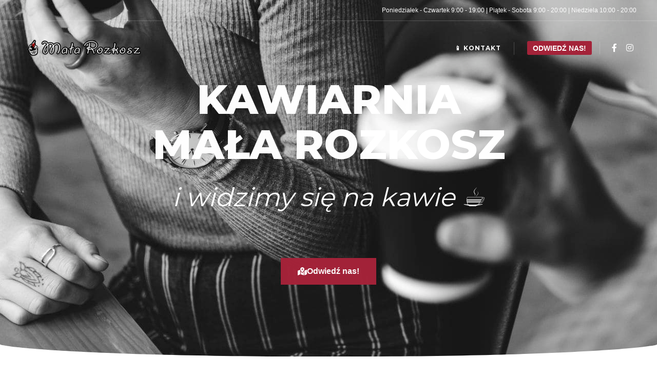

--- FILE ---
content_type: text/html; charset=UTF-8
request_url: https://malarozkosz.cafe/
body_size: 22738
content:
<!DOCTYPE html>
<!--[if IE 9]>    <html class="no-js lt-ie10" lang="pl-PL"> <![endif]-->
<!--[if gt IE 9]><!--> <html class="no-js" lang="pl-PL"> <!--<![endif]-->
<head>

<meta charset="UTF-8" />
<meta name="viewport" content="width=device-width,initial-scale=1" />
<meta http-equiv="X-UA-Compatible" content="IE=edge">
<link rel="profile" href="https://gmpg.org/xfn/11" />
<meta name='robots' content='index, follow, max-image-preview:large, max-snippet:-1, max-video-preview:-1' />
	<style>img:is([sizes="auto" i], [sizes^="auto," i]) { contain-intrinsic-size: 3000px 1500px }</style>
	
<!-- Google Tag Manager for WordPress by gtm4wp.com -->
<script data-cfasync="false" data-pagespeed-no-defer>
	var gtm4wp_datalayer_name = "dataLayer";
	var dataLayer = dataLayer || [];
</script>
<!-- End Google Tag Manager for WordPress by gtm4wp.com -->
	<!-- This site is optimized with the Yoast SEO plugin v25.1 - https://yoast.com/wordpress/plugins/seo/ -->
	<title>Strona Główna &#8211; Mała Rozkosz Café</title>
	<meta name="description" content="Zapraszamy do kawiarni w spokojnej części centrum Kielc, z widokiem na katedrę. Wpadnij na spotkanie przy kawie, lodach i ciastku 🍦 ☕" />
	<link rel="canonical" href="https://malarozkosz.cafe/" />
	<meta property="og:locale" content="pl_PL" />
	<meta property="og:type" content="website" />
	<meta property="og:title" content="Strona Główna &#8211; Mała Rozkosz Café" />
	<meta property="og:description" content="Zapraszamy do kawiarni w spokojnej części centrum Kielc, z widokiem na katedrę. Wpadnij na spotkanie przy kawie, lodach i ciastku 🍦 ☕" />
	<meta property="og:url" content="https://malarozkosz.cafe/" />
	<meta property="og:site_name" content="Mała Rozkosz Café" />
	<meta property="article:publisher" content="https://www.facebook.com/MalaRozkosz/" />
	<meta property="article:modified_time" content="2024-11-13T21:06:23+00:00" />
	<meta property="og:image" content="https://malarozkosz.cafe/wp-content/uploads/2020/04/landerBG6.jpg" />
	<meta property="og:image:width" content="1600" />
	<meta property="og:image:height" content="1066" />
	<meta property="og:image:type" content="image/jpeg" />
	<meta name="twitter:card" content="summary_large_image" />
	<script type="application/ld+json" class="yoast-schema-graph">{"@context":"https://schema.org","@graph":[{"@type":"WebPage","@id":"https://malarozkosz.cafe/","url":"https://malarozkosz.cafe/","name":"Strona Główna &#8211; Mała Rozkosz Café","isPartOf":{"@id":"https://malarozkosz.cafe/#website"},"about":{"@id":"https://malarozkosz.cafe/#organization"},"primaryImageOfPage":{"@id":"https://malarozkosz.cafe/#primaryimage"},"image":{"@id":"https://malarozkosz.cafe/#primaryimage"},"thumbnailUrl":"https://malarozkosz.cafe/wp-content/uploads/2020/04/landerBG6.jpg","datePublished":"2020-03-31T11:34:14+00:00","dateModified":"2024-11-13T21:06:23+00:00","description":"Zapraszamy do kawiarni w spokojnej części centrum Kielc, z widokiem na katedrę. Wpadnij na spotkanie przy kawie, lodach i ciastku 🍦 ☕","breadcrumb":{"@id":"https://malarozkosz.cafe/#breadcrumb"},"inLanguage":"pl-PL","potentialAction":[{"@type":"ReadAction","target":["https://malarozkosz.cafe/"]}]},{"@type":"ImageObject","inLanguage":"pl-PL","@id":"https://malarozkosz.cafe/#primaryimage","url":"https://malarozkosz.cafe/wp-content/uploads/2020/04/landerBG6.jpg","contentUrl":"https://malarozkosz.cafe/wp-content/uploads/2020/04/landerBG6.jpg","width":1600,"height":1066},{"@type":"BreadcrumbList","@id":"https://malarozkosz.cafe/#breadcrumb","itemListElement":[{"@type":"ListItem","position":1,"name":"Home"}]},{"@type":"WebSite","@id":"https://malarozkosz.cafe/#website","url":"https://malarozkosz.cafe/","name":"Mała Rozkosz Café","description":"Zamówienia dla Mała Rozkosz Café","publisher":{"@id":"https://malarozkosz.cafe/#organization"},"potentialAction":[{"@type":"SearchAction","target":{"@type":"EntryPoint","urlTemplate":"https://malarozkosz.cafe/?s={search_term_string}"},"query-input":{"@type":"PropertyValueSpecification","valueRequired":true,"valueName":"search_term_string"}}],"inLanguage":"pl-PL"},{"@type":"Organization","@id":"https://malarozkosz.cafe/#organization","name":"Mała Rozkosz Café","url":"https://malarozkosz.cafe/","logo":{"@type":"ImageObject","inLanguage":"pl-PL","@id":"https://malarozkosz.cafe/#/schema/logo/image/","url":"https://malarozkosz.cafe/wp-content/uploads/2020/03/logo.png","contentUrl":"https://malarozkosz.cafe/wp-content/uploads/2020/03/logo.png","width":300,"height":78,"caption":"Mała Rozkosz Café"},"image":{"@id":"https://malarozkosz.cafe/#/schema/logo/image/"},"sameAs":["https://www.facebook.com/MalaRozkosz/","https://www.instagram.com/malarozkosz/"]}]}</script>
	<!-- / Yoast SEO plugin. -->


<link href='https://fonts.gstatic.com' crossorigin rel='preconnect' />
<link rel="alternate" type="application/rss+xml" title="Mała Rozkosz Café &raquo; Kanał z wpisami" href="https://malarozkosz.cafe/feed/" />
<link rel="alternate" type="application/rss+xml" title="Mała Rozkosz Café &raquo; Kanał z komentarzami" href="https://malarozkosz.cafe/comments/feed/" />
<script type="text/javascript">
/* <![CDATA[ */
window._wpemojiSettings = {"baseUrl":"https:\/\/s.w.org\/images\/core\/emoji\/16.0.1\/72x72\/","ext":".png","svgUrl":"https:\/\/s.w.org\/images\/core\/emoji\/16.0.1\/svg\/","svgExt":".svg","source":{"concatemoji":"https:\/\/malarozkosz.cafe\/wp-includes\/js\/wp-emoji-release.min.js?ver=6.8.3"}};
/*! This file is auto-generated */
!function(s,n){var o,i,e;function c(e){try{var t={supportTests:e,timestamp:(new Date).valueOf()};sessionStorage.setItem(o,JSON.stringify(t))}catch(e){}}function p(e,t,n){e.clearRect(0,0,e.canvas.width,e.canvas.height),e.fillText(t,0,0);var t=new Uint32Array(e.getImageData(0,0,e.canvas.width,e.canvas.height).data),a=(e.clearRect(0,0,e.canvas.width,e.canvas.height),e.fillText(n,0,0),new Uint32Array(e.getImageData(0,0,e.canvas.width,e.canvas.height).data));return t.every(function(e,t){return e===a[t]})}function u(e,t){e.clearRect(0,0,e.canvas.width,e.canvas.height),e.fillText(t,0,0);for(var n=e.getImageData(16,16,1,1),a=0;a<n.data.length;a++)if(0!==n.data[a])return!1;return!0}function f(e,t,n,a){switch(t){case"flag":return n(e,"\ud83c\udff3\ufe0f\u200d\u26a7\ufe0f","\ud83c\udff3\ufe0f\u200b\u26a7\ufe0f")?!1:!n(e,"\ud83c\udde8\ud83c\uddf6","\ud83c\udde8\u200b\ud83c\uddf6")&&!n(e,"\ud83c\udff4\udb40\udc67\udb40\udc62\udb40\udc65\udb40\udc6e\udb40\udc67\udb40\udc7f","\ud83c\udff4\u200b\udb40\udc67\u200b\udb40\udc62\u200b\udb40\udc65\u200b\udb40\udc6e\u200b\udb40\udc67\u200b\udb40\udc7f");case"emoji":return!a(e,"\ud83e\udedf")}return!1}function g(e,t,n,a){var r="undefined"!=typeof WorkerGlobalScope&&self instanceof WorkerGlobalScope?new OffscreenCanvas(300,150):s.createElement("canvas"),o=r.getContext("2d",{willReadFrequently:!0}),i=(o.textBaseline="top",o.font="600 32px Arial",{});return e.forEach(function(e){i[e]=t(o,e,n,a)}),i}function t(e){var t=s.createElement("script");t.src=e,t.defer=!0,s.head.appendChild(t)}"undefined"!=typeof Promise&&(o="wpEmojiSettingsSupports",i=["flag","emoji"],n.supports={everything:!0,everythingExceptFlag:!0},e=new Promise(function(e){s.addEventListener("DOMContentLoaded",e,{once:!0})}),new Promise(function(t){var n=function(){try{var e=JSON.parse(sessionStorage.getItem(o));if("object"==typeof e&&"number"==typeof e.timestamp&&(new Date).valueOf()<e.timestamp+604800&&"object"==typeof e.supportTests)return e.supportTests}catch(e){}return null}();if(!n){if("undefined"!=typeof Worker&&"undefined"!=typeof OffscreenCanvas&&"undefined"!=typeof URL&&URL.createObjectURL&&"undefined"!=typeof Blob)try{var e="postMessage("+g.toString()+"("+[JSON.stringify(i),f.toString(),p.toString(),u.toString()].join(",")+"));",a=new Blob([e],{type:"text/javascript"}),r=new Worker(URL.createObjectURL(a),{name:"wpTestEmojiSupports"});return void(r.onmessage=function(e){c(n=e.data),r.terminate(),t(n)})}catch(e){}c(n=g(i,f,p,u))}t(n)}).then(function(e){for(var t in e)n.supports[t]=e[t],n.supports.everything=n.supports.everything&&n.supports[t],"flag"!==t&&(n.supports.everythingExceptFlag=n.supports.everythingExceptFlag&&n.supports[t]);n.supports.everythingExceptFlag=n.supports.everythingExceptFlag&&!n.supports.flag,n.DOMReady=!1,n.readyCallback=function(){n.DOMReady=!0}}).then(function(){return e}).then(function(){var e;n.supports.everything||(n.readyCallback(),(e=n.source||{}).concatemoji?t(e.concatemoji):e.wpemoji&&e.twemoji&&(t(e.twemoji),t(e.wpemoji)))}))}((window,document),window._wpemojiSettings);
/* ]]> */
</script>
<style id='wp-emoji-styles-inline-css' type='text/css'>

	img.wp-smiley, img.emoji {
		display: inline !important;
		border: none !important;
		box-shadow: none !important;
		height: 1em !important;
		width: 1em !important;
		margin: 0 0.07em !important;
		vertical-align: -0.1em !important;
		background: none !important;
		padding: 0 !important;
	}
</style>
<style id='classic-theme-styles-inline-css' type='text/css'>
/*! This file is auto-generated */
.wp-block-button__link{color:#fff;background-color:#32373c;border-radius:9999px;box-shadow:none;text-decoration:none;padding:calc(.667em + 2px) calc(1.333em + 2px);font-size:1.125em}.wp-block-file__button{background:#32373c;color:#fff;text-decoration:none}
</style>
<style id='global-styles-inline-css' type='text/css'>
:root{--wp--preset--aspect-ratio--square: 1;--wp--preset--aspect-ratio--4-3: 4/3;--wp--preset--aspect-ratio--3-4: 3/4;--wp--preset--aspect-ratio--3-2: 3/2;--wp--preset--aspect-ratio--2-3: 2/3;--wp--preset--aspect-ratio--16-9: 16/9;--wp--preset--aspect-ratio--9-16: 9/16;--wp--preset--color--black: #000000;--wp--preset--color--cyan-bluish-gray: #abb8c3;--wp--preset--color--white: #ffffff;--wp--preset--color--pale-pink: #f78da7;--wp--preset--color--vivid-red: #cf2e2e;--wp--preset--color--luminous-vivid-orange: #ff6900;--wp--preset--color--luminous-vivid-amber: #fcb900;--wp--preset--color--light-green-cyan: #7bdcb5;--wp--preset--color--vivid-green-cyan: #00d084;--wp--preset--color--pale-cyan-blue: #8ed1fc;--wp--preset--color--vivid-cyan-blue: #0693e3;--wp--preset--color--vivid-purple: #9b51e0;--wp--preset--gradient--vivid-cyan-blue-to-vivid-purple: linear-gradient(135deg,rgba(6,147,227,1) 0%,rgb(155,81,224) 100%);--wp--preset--gradient--light-green-cyan-to-vivid-green-cyan: linear-gradient(135deg,rgb(122,220,180) 0%,rgb(0,208,130) 100%);--wp--preset--gradient--luminous-vivid-amber-to-luminous-vivid-orange: linear-gradient(135deg,rgba(252,185,0,1) 0%,rgba(255,105,0,1) 100%);--wp--preset--gradient--luminous-vivid-orange-to-vivid-red: linear-gradient(135deg,rgba(255,105,0,1) 0%,rgb(207,46,46) 100%);--wp--preset--gradient--very-light-gray-to-cyan-bluish-gray: linear-gradient(135deg,rgb(238,238,238) 0%,rgb(169,184,195) 100%);--wp--preset--gradient--cool-to-warm-spectrum: linear-gradient(135deg,rgb(74,234,220) 0%,rgb(151,120,209) 20%,rgb(207,42,186) 40%,rgb(238,44,130) 60%,rgb(251,105,98) 80%,rgb(254,248,76) 100%);--wp--preset--gradient--blush-light-purple: linear-gradient(135deg,rgb(255,206,236) 0%,rgb(152,150,240) 100%);--wp--preset--gradient--blush-bordeaux: linear-gradient(135deg,rgb(254,205,165) 0%,rgb(254,45,45) 50%,rgb(107,0,62) 100%);--wp--preset--gradient--luminous-dusk: linear-gradient(135deg,rgb(255,203,112) 0%,rgb(199,81,192) 50%,rgb(65,88,208) 100%);--wp--preset--gradient--pale-ocean: linear-gradient(135deg,rgb(255,245,203) 0%,rgb(182,227,212) 50%,rgb(51,167,181) 100%);--wp--preset--gradient--electric-grass: linear-gradient(135deg,rgb(202,248,128) 0%,rgb(113,206,126) 100%);--wp--preset--gradient--midnight: linear-gradient(135deg,rgb(2,3,129) 0%,rgb(40,116,252) 100%);--wp--preset--font-size--small: 13px;--wp--preset--font-size--medium: 20px;--wp--preset--font-size--large: 36px;--wp--preset--font-size--x-large: 42px;--wp--preset--font-family--inter: "Inter", sans-serif;--wp--preset--font-family--cardo: Cardo;--wp--preset--spacing--20: 0.44rem;--wp--preset--spacing--30: 0.67rem;--wp--preset--spacing--40: 1rem;--wp--preset--spacing--50: 1.5rem;--wp--preset--spacing--60: 2.25rem;--wp--preset--spacing--70: 3.38rem;--wp--preset--spacing--80: 5.06rem;--wp--preset--shadow--natural: 6px 6px 9px rgba(0, 0, 0, 0.2);--wp--preset--shadow--deep: 12px 12px 50px rgba(0, 0, 0, 0.4);--wp--preset--shadow--sharp: 6px 6px 0px rgba(0, 0, 0, 0.2);--wp--preset--shadow--outlined: 6px 6px 0px -3px rgba(255, 255, 255, 1), 6px 6px rgba(0, 0, 0, 1);--wp--preset--shadow--crisp: 6px 6px 0px rgba(0, 0, 0, 1);}:where(.is-layout-flex){gap: 0.5em;}:where(.is-layout-grid){gap: 0.5em;}body .is-layout-flex{display: flex;}.is-layout-flex{flex-wrap: wrap;align-items: center;}.is-layout-flex > :is(*, div){margin: 0;}body .is-layout-grid{display: grid;}.is-layout-grid > :is(*, div){margin: 0;}:where(.wp-block-columns.is-layout-flex){gap: 2em;}:where(.wp-block-columns.is-layout-grid){gap: 2em;}:where(.wp-block-post-template.is-layout-flex){gap: 1.25em;}:where(.wp-block-post-template.is-layout-grid){gap: 1.25em;}.has-black-color{color: var(--wp--preset--color--black) !important;}.has-cyan-bluish-gray-color{color: var(--wp--preset--color--cyan-bluish-gray) !important;}.has-white-color{color: var(--wp--preset--color--white) !important;}.has-pale-pink-color{color: var(--wp--preset--color--pale-pink) !important;}.has-vivid-red-color{color: var(--wp--preset--color--vivid-red) !important;}.has-luminous-vivid-orange-color{color: var(--wp--preset--color--luminous-vivid-orange) !important;}.has-luminous-vivid-amber-color{color: var(--wp--preset--color--luminous-vivid-amber) !important;}.has-light-green-cyan-color{color: var(--wp--preset--color--light-green-cyan) !important;}.has-vivid-green-cyan-color{color: var(--wp--preset--color--vivid-green-cyan) !important;}.has-pale-cyan-blue-color{color: var(--wp--preset--color--pale-cyan-blue) !important;}.has-vivid-cyan-blue-color{color: var(--wp--preset--color--vivid-cyan-blue) !important;}.has-vivid-purple-color{color: var(--wp--preset--color--vivid-purple) !important;}.has-black-background-color{background-color: var(--wp--preset--color--black) !important;}.has-cyan-bluish-gray-background-color{background-color: var(--wp--preset--color--cyan-bluish-gray) !important;}.has-white-background-color{background-color: var(--wp--preset--color--white) !important;}.has-pale-pink-background-color{background-color: var(--wp--preset--color--pale-pink) !important;}.has-vivid-red-background-color{background-color: var(--wp--preset--color--vivid-red) !important;}.has-luminous-vivid-orange-background-color{background-color: var(--wp--preset--color--luminous-vivid-orange) !important;}.has-luminous-vivid-amber-background-color{background-color: var(--wp--preset--color--luminous-vivid-amber) !important;}.has-light-green-cyan-background-color{background-color: var(--wp--preset--color--light-green-cyan) !important;}.has-vivid-green-cyan-background-color{background-color: var(--wp--preset--color--vivid-green-cyan) !important;}.has-pale-cyan-blue-background-color{background-color: var(--wp--preset--color--pale-cyan-blue) !important;}.has-vivid-cyan-blue-background-color{background-color: var(--wp--preset--color--vivid-cyan-blue) !important;}.has-vivid-purple-background-color{background-color: var(--wp--preset--color--vivid-purple) !important;}.has-black-border-color{border-color: var(--wp--preset--color--black) !important;}.has-cyan-bluish-gray-border-color{border-color: var(--wp--preset--color--cyan-bluish-gray) !important;}.has-white-border-color{border-color: var(--wp--preset--color--white) !important;}.has-pale-pink-border-color{border-color: var(--wp--preset--color--pale-pink) !important;}.has-vivid-red-border-color{border-color: var(--wp--preset--color--vivid-red) !important;}.has-luminous-vivid-orange-border-color{border-color: var(--wp--preset--color--luminous-vivid-orange) !important;}.has-luminous-vivid-amber-border-color{border-color: var(--wp--preset--color--luminous-vivid-amber) !important;}.has-light-green-cyan-border-color{border-color: var(--wp--preset--color--light-green-cyan) !important;}.has-vivid-green-cyan-border-color{border-color: var(--wp--preset--color--vivid-green-cyan) !important;}.has-pale-cyan-blue-border-color{border-color: var(--wp--preset--color--pale-cyan-blue) !important;}.has-vivid-cyan-blue-border-color{border-color: var(--wp--preset--color--vivid-cyan-blue) !important;}.has-vivid-purple-border-color{border-color: var(--wp--preset--color--vivid-purple) !important;}.has-vivid-cyan-blue-to-vivid-purple-gradient-background{background: var(--wp--preset--gradient--vivid-cyan-blue-to-vivid-purple) !important;}.has-light-green-cyan-to-vivid-green-cyan-gradient-background{background: var(--wp--preset--gradient--light-green-cyan-to-vivid-green-cyan) !important;}.has-luminous-vivid-amber-to-luminous-vivid-orange-gradient-background{background: var(--wp--preset--gradient--luminous-vivid-amber-to-luminous-vivid-orange) !important;}.has-luminous-vivid-orange-to-vivid-red-gradient-background{background: var(--wp--preset--gradient--luminous-vivid-orange-to-vivid-red) !important;}.has-very-light-gray-to-cyan-bluish-gray-gradient-background{background: var(--wp--preset--gradient--very-light-gray-to-cyan-bluish-gray) !important;}.has-cool-to-warm-spectrum-gradient-background{background: var(--wp--preset--gradient--cool-to-warm-spectrum) !important;}.has-blush-light-purple-gradient-background{background: var(--wp--preset--gradient--blush-light-purple) !important;}.has-blush-bordeaux-gradient-background{background: var(--wp--preset--gradient--blush-bordeaux) !important;}.has-luminous-dusk-gradient-background{background: var(--wp--preset--gradient--luminous-dusk) !important;}.has-pale-ocean-gradient-background{background: var(--wp--preset--gradient--pale-ocean) !important;}.has-electric-grass-gradient-background{background: var(--wp--preset--gradient--electric-grass) !important;}.has-midnight-gradient-background{background: var(--wp--preset--gradient--midnight) !important;}.has-small-font-size{font-size: var(--wp--preset--font-size--small) !important;}.has-medium-font-size{font-size: var(--wp--preset--font-size--medium) !important;}.has-large-font-size{font-size: var(--wp--preset--font-size--large) !important;}.has-x-large-font-size{font-size: var(--wp--preset--font-size--x-large) !important;}
:where(.wp-block-post-template.is-layout-flex){gap: 1.25em;}:where(.wp-block-post-template.is-layout-grid){gap: 1.25em;}
:where(.wp-block-columns.is-layout-flex){gap: 2em;}:where(.wp-block-columns.is-layout-grid){gap: 2em;}
:root :where(.wp-block-pullquote){font-size: 1.5em;line-height: 1.6;}
</style>
<link rel='stylesheet' id='woocommerce-layout-css' href='https://malarozkosz.cafe/wp-content/plugins/woocommerce/assets/css/woocommerce-layout.css?ver=9.8.6' type='text/css' media='all' />
<link rel='stylesheet' id='woocommerce-smallscreen-css' href='https://malarozkosz.cafe/wp-content/plugins/woocommerce/assets/css/woocommerce-smallscreen.css?ver=9.8.6' type='text/css' media='only screen and (max-width: 768px)' />
<link rel='stylesheet' id='woocommerce-general-css' href='https://malarozkosz.cafe/wp-content/plugins/woocommerce/assets/css/woocommerce.css?ver=9.8.6' type='text/css' media='all' />
<style id='woocommerce-inline-inline-css' type='text/css'>
.woocommerce form .form-row .required { visibility: visible; }
</style>
<link rel='stylesheet' id='brands-styles-css' href='https://malarozkosz.cafe/wp-content/plugins/woocommerce/assets/css/brands.css?ver=9.8.6' type='text/css' media='all' />
<link rel='stylesheet' id='elementor-icons-css' href='https://malarozkosz.cafe/wp-content/plugins/elementor/assets/lib/eicons/css/elementor-icons.min.css?ver=5.40.0' type='text/css' media='all' />
<link rel='stylesheet' id='elementor-frontend-css' href='https://malarozkosz.cafe/wp-content/plugins/elementor/assets/css/frontend.min.css?ver=3.29.0' type='text/css' media='all' />
<link rel='stylesheet' id='elementor-post-12115-css' href='https://malarozkosz.cafe/wp-content/uploads/elementor/css/post-12115.css?ver=1747663734' type='text/css' media='all' />
<link rel='stylesheet' id='widget-heading-css' href='https://malarozkosz.cafe/wp-content/plugins/elementor/assets/css/widget-heading.min.css?ver=3.29.0' type='text/css' media='all' />
<link rel='stylesheet' id='widget-spacer-css' href='https://malarozkosz.cafe/wp-content/plugins/elementor/assets/css/widget-spacer.min.css?ver=3.29.0' type='text/css' media='all' />
<link rel='stylesheet' id='e-animation-fadeIn-css' href='https://malarozkosz.cafe/wp-content/plugins/elementor/assets/lib/animations/styles/fadeIn.min.css?ver=3.29.0' type='text/css' media='all' />
<link rel='stylesheet' id='e-shapes-css' href='https://malarozkosz.cafe/wp-content/plugins/elementor/assets/css/conditionals/shapes.min.css?ver=3.29.0' type='text/css' media='all' />
<link rel='stylesheet' id='widget-image-css' href='https://malarozkosz.cafe/wp-content/plugins/elementor/assets/css/widget-image.min.css?ver=3.29.0' type='text/css' media='all' />
<link rel='stylesheet' id='widget-icon-list-css' href='https://malarozkosz.cafe/wp-content/plugins/elementor/assets/css/widget-icon-list.min.css?ver=3.29.0' type='text/css' media='all' />
<link rel='stylesheet' id='e-animation-fadeInLeft-css' href='https://malarozkosz.cafe/wp-content/plugins/elementor/assets/lib/animations/styles/fadeInLeft.min.css?ver=3.29.0' type='text/css' media='all' />
<link rel='stylesheet' id='widget-counter-css' href='https://malarozkosz.cafe/wp-content/plugins/elementor/assets/css/widget-counter.min.css?ver=3.29.0' type='text/css' media='all' />
<link rel='stylesheet' id='e-animation-fadeInDown-css' href='https://malarozkosz.cafe/wp-content/plugins/elementor/assets/lib/animations/styles/fadeInDown.min.css?ver=3.29.0' type='text/css' media='all' />
<link rel='stylesheet' id='elementor-post-12244-css' href='https://malarozkosz.cafe/wp-content/uploads/elementor/css/post-12244.css?ver=1747663735' type='text/css' media='all' />
<link rel='stylesheet' id='font-awesome-css' href='https://malarozkosz.cafe/wp-content/plugins/elementor/assets/lib/font-awesome/css/font-awesome.min.css?ver=4.7.0' type='text/css' media='all' />
<link rel='stylesheet' id='a13-icomoon-css' href='https://malarozkosz.cafe/wp-content/themes/rife/css/icomoon.css?ver=2.4.19' type='text/css' media='all' />
<link rel='stylesheet' id='a13-main-style-css' href='https://malarozkosz.cafe/wp-content/themes/rife/style.css?ver=2.4.19' type='text/css' media='all' />
<link rel='stylesheet' id='apollo13framework-woocommerce-css' href='https://malarozkosz.cafe/wp-content/themes/rife/css/woocommerce.css?ver=2.4.19' type='text/css' media='all' />
<link rel='stylesheet' id='jquery-lightgallery-css' href='https://malarozkosz.cafe/wp-content/themes/rife/js/light-gallery/css/lightgallery.min.css?ver=1.9.0' type='text/css' media='all' />
<link rel='stylesheet' id='child-style-css' href='https://malarozkosz.cafe/wp-content/themes/rife-pro-child-theme/style.css?ver=2.4.19' type='text/css' media='all' />
<link rel='stylesheet' id='a13-user-css-css' href='https://malarozkosz.cafe/wp-content/uploads/apollo13_framework_files/css/user.css?ver=2.4.19_1747753935' type='text/css' media='all' />
<link rel='stylesheet' id='font-awesome-5-all-css' href='https://malarozkosz.cafe/wp-content/plugins/elementor/assets/lib/font-awesome/css/all.min.css?ver=3.29.0' type='text/css' media='all' />
<link rel='stylesheet' id='font-awesome-4-shim-css' href='https://malarozkosz.cafe/wp-content/plugins/elementor/assets/lib/font-awesome/css/v4-shims.min.css?ver=3.29.0' type='text/css' media='all' />
<link rel='stylesheet' id='elementor-icons-shared-0-css' href='https://malarozkosz.cafe/wp-content/plugins/elementor/assets/lib/font-awesome/css/fontawesome.min.css?ver=5.15.3' type='text/css' media='all' />
<link rel='stylesheet' id='elementor-icons-fa-solid-css' href='https://malarozkosz.cafe/wp-content/plugins/elementor/assets/lib/font-awesome/css/solid.min.css?ver=5.15.3' type='text/css' media='all' />
<script type="text/javascript" src="https://malarozkosz.cafe/wp-includes/js/jquery/jquery.min.js?ver=3.7.1" id="jquery-core-js"></script>
<script type="text/javascript" src="https://malarozkosz.cafe/wp-includes/js/jquery/jquery-migrate.min.js?ver=3.4.1" id="jquery-migrate-js"></script>
<script type="text/javascript" src="https://malarozkosz.cafe/wp-content/plugins/woocommerce/assets/js/jquery-blockui/jquery.blockUI.min.js?ver=2.7.0-wc.9.8.6" id="jquery-blockui-js" defer="defer" data-wp-strategy="defer"></script>
<script type="text/javascript" id="wc-add-to-cart-js-extra">
/* <![CDATA[ */
var wc_add_to_cart_params = {"ajax_url":"\/wp-admin\/admin-ajax.php","wc_ajax_url":"\/?wc-ajax=%%endpoint%%","i18n_view_cart":"Zobacz koszyk","cart_url":"https:\/\/malarozkosz.cafe\/koszyk\/","is_cart":"","cart_redirect_after_add":"no"};
/* ]]> */
</script>
<script type="text/javascript" src="https://malarozkosz.cafe/wp-content/plugins/woocommerce/assets/js/frontend/add-to-cart.min.js?ver=9.8.6" id="wc-add-to-cart-js" defer="defer" data-wp-strategy="defer"></script>
<script type="text/javascript" src="https://malarozkosz.cafe/wp-content/plugins/woocommerce/assets/js/js-cookie/js.cookie.min.js?ver=2.1.4-wc.9.8.6" id="js-cookie-js" defer="defer" data-wp-strategy="defer"></script>
<script type="text/javascript" id="woocommerce-js-extra">
/* <![CDATA[ */
var woocommerce_params = {"ajax_url":"\/wp-admin\/admin-ajax.php","wc_ajax_url":"\/?wc-ajax=%%endpoint%%","i18n_password_show":"Poka\u017c has\u0142o","i18n_password_hide":"Ukryj has\u0142o"};
/* ]]> */
</script>
<script type="text/javascript" src="https://malarozkosz.cafe/wp-content/plugins/woocommerce/assets/js/frontend/woocommerce.min.js?ver=9.8.6" id="woocommerce-js" defer="defer" data-wp-strategy="defer"></script>
<script type="text/javascript" src="https://malarozkosz.cafe/wp-content/plugins/elementor/assets/lib/font-awesome/js/v4-shims.min.js?ver=3.29.0" id="font-awesome-4-shim-js"></script>
<link rel="https://api.w.org/" href="https://malarozkosz.cafe/wp-json/" /><link rel="alternate" title="JSON" type="application/json" href="https://malarozkosz.cafe/wp-json/wp/v2/pages/12244" /><link rel="EditURI" type="application/rsd+xml" title="RSD" href="https://malarozkosz.cafe/xmlrpc.php?rsd" />
<meta name="generator" content="WordPress 6.8.3" />
<meta name="generator" content="WooCommerce 9.8.6" />
<link rel='shortlink' href='https://malarozkosz.cafe/' />
<link rel="alternate" title="oEmbed (JSON)" type="application/json+oembed" href="https://malarozkosz.cafe/wp-json/oembed/1.0/embed?url=https%3A%2F%2Fmalarozkosz.cafe%2F" />
<link rel="alternate" title="oEmbed (XML)" type="text/xml+oembed" href="https://malarozkosz.cafe/wp-json/oembed/1.0/embed?url=https%3A%2F%2Fmalarozkosz.cafe%2F&#038;format=xml" />

<!-- Google Tag Manager for WordPress by gtm4wp.com -->
<!-- GTM Container placement set to footer -->
<script data-cfasync="false" data-pagespeed-no-defer>
	var dataLayer_content = {"pagePostType":"frontpage","pagePostType2":"single-page","pagePostAuthor":"apollo13themes"};
	dataLayer.push( dataLayer_content );
</script>
<script data-cfasync="false" data-pagespeed-no-defer>
(function(w,d,s,l,i){w[l]=w[l]||[];w[l].push({'gtm.start':
new Date().getTime(),event:'gtm.js'});var f=d.getElementsByTagName(s)[0],
j=d.createElement(s),dl=l!='dataLayer'?'&l='+l:'';j.async=true;j.src=
'//www.googletagmanager.com/gtm.js?id='+i+dl;f.parentNode.insertBefore(j,f);
})(window,document,'script','dataLayer','GTM-KDGFJJ5');
</script>
<!-- End Google Tag Manager for WordPress by gtm4wp.com --><!-- Analytics by WP Statistics - https://wp-statistics.com -->
<script type="text/javascript">
// <![CDATA[
(function(){
    var docElement = document.documentElement,
        className = docElement.className;
    // Change `no-js` to `js`
    var reJS = new RegExp('(^|\\s)no-js( |\\s|$)');
    //space as literal in second capturing group cause there is strange situation when \s is not catched on load when other plugins add their own classes
    className = className.replace(reJS, '$1js$2');
    docElement.className = className;
})();
// ]]>
</script><script type="text/javascript">
// <![CDATA[
WebFontConfig = {
    google: {"families":["Montserrat:400,500,700,800","Montserrat:400,500,700,800","Montserrat:400,500,700,800"]},
    active: function () {
        //tell listeners that fonts are loaded
        if (window.jQuery) {
            jQuery(document.body).trigger('webfontsloaded');
        }
    }
};
(function (d) {
    var wf = d.createElement('script'), s = d.scripts[0];
    wf.src = 'https://malarozkosz.cafe/wp-content/themes/rife/js/webfontloader.min.js';
    wf.type = 'text/javascript';
    wf.async = 'true';
    s.parentNode.insertBefore(wf, s);
})(document);
// ]]>
</script>	<noscript><style>.woocommerce-product-gallery{ opacity: 1 !important; }</style></noscript>
	<meta name="generator" content="Elementor 3.29.0; features: additional_custom_breakpoints, e_local_google_fonts; settings: css_print_method-external, google_font-enabled, font_display-auto">
			<script  type="text/javascript">
				!function(f,b,e,v,n,t,s){if(f.fbq)return;n=f.fbq=function(){n.callMethod?
					n.callMethod.apply(n,arguments):n.queue.push(arguments)};if(!f._fbq)f._fbq=n;
					n.push=n;n.loaded=!0;n.version='2.0';n.queue=[];t=b.createElement(e);t.async=!0;
					t.src=v;s=b.getElementsByTagName(e)[0];s.parentNode.insertBefore(t,s)}(window,
					document,'script','https://connect.facebook.net/en_US/fbevents.js');
			</script>
			<!-- WooCommerce Facebook Integration Begin -->
			<script  type="text/javascript">

				fbq('init', '2967282836889775', {}, {
    "agent": "woocommerce-9.8.6-3.4.8"
});

				fbq( 'track', 'PageView', {
    "source": "woocommerce",
    "version": "9.8.6",
    "pluginVersion": "3.4.8"
} );

				document.addEventListener( 'DOMContentLoaded', function() {
					// Insert placeholder for events injected when a product is added to the cart through AJAX.
					document.body.insertAdjacentHTML( 'beforeend', '<div class=\"wc-facebook-pixel-event-placeholder\"></div>' );
				}, false );

			</script>
			<!-- WooCommerce Facebook Integration End -->
						<style>
				.e-con.e-parent:nth-of-type(n+4):not(.e-lazyloaded):not(.e-no-lazyload),
				.e-con.e-parent:nth-of-type(n+4):not(.e-lazyloaded):not(.e-no-lazyload) * {
					background-image: none !important;
				}
				@media screen and (max-height: 1024px) {
					.e-con.e-parent:nth-of-type(n+3):not(.e-lazyloaded):not(.e-no-lazyload),
					.e-con.e-parent:nth-of-type(n+3):not(.e-lazyloaded):not(.e-no-lazyload) * {
						background-image: none !important;
					}
				}
				@media screen and (max-height: 640px) {
					.e-con.e-parent:nth-of-type(n+2):not(.e-lazyloaded):not(.e-no-lazyload),
					.e-con.e-parent:nth-of-type(n+2):not(.e-lazyloaded):not(.e-no-lazyload) * {
						background-image: none !important;
					}
				}
			</style>
			<style class='wp-fonts-local' type='text/css'>
@font-face{font-family:Inter;font-style:normal;font-weight:300 900;font-display:fallback;src:url('https://malarozkosz.cafe/wp-content/plugins/woocommerce/assets/fonts/Inter-VariableFont_slnt,wght.woff2') format('woff2');font-stretch:normal;}
@font-face{font-family:Cardo;font-style:normal;font-weight:400;font-display:fallback;src:url('https://malarozkosz.cafe/wp-content/plugins/woocommerce/assets/fonts/cardo_normal_400.woff2') format('woff2');}
</style>
<link rel="icon" href="https://malarozkosz.cafe/wp-content/uploads/2020/05/cropped-favicon-32x32.png" sizes="32x32" />
<link rel="icon" href="https://malarozkosz.cafe/wp-content/uploads/2020/05/cropped-favicon-192x192.png" sizes="192x192" />
<link rel="apple-touch-icon" href="https://malarozkosz.cafe/wp-content/uploads/2020/05/cropped-favicon-180x180.png" />
<meta name="msapplication-TileImage" content="https://malarozkosz.cafe/wp-content/uploads/2020/05/cropped-favicon-270x270.png" />
</head>

<body id="top" class="home wp-singular page-template-default page page-id-12244 wp-custom-logo wp-theme-rife wp-child-theme-rife-pro-child-theme theme-rife woocommerce-no-js header-horizontal site-layout-full elementor-default elementor-kit-12115 elementor-page elementor-page-12244" itemtype="https://schema.org/WebPage" itemscope>
<div class="whole-layout">
<div id="preloader" class="flash onReady">
    <div class="preload-content">
        <div class="preloader-animation">				<div class="pace-progress"><div class="pace-progress-inner"></div ></div>
		        <div class="pace-activity"></div>
				</div>
        <a class="skip-preloader a13icon-cross" href="#"></a>
    </div>
</div>
                <div class="page-background to-move"></div>
        <header id="header" class="to-move a13-horizontal header-type-one_line a13-light-variant header-variant-one_line full tools-icons-1 default-sticky" itemtype="https://schema.org/WPHeader" itemscope>
			<div class="top-bar-container">
			<div class="top-bar">
				<div class="part1"><div class="top-bar-msg">Poniedziałek - Czwartek
9:00 - 19:00
| Piątek - Sobota
9:00 - 20:00
| Niedziela
10:00 - 20:00</div></div><div class="part2"></div>			</div>
		</div>
			<div class="head">
		
		<div class="logo-container" itemtype="https://schema.org/Organization" itemscope><a class="logo normal-logo image-logo " href="https://malarozkosz.cafe/" title="Mała Rozkosz Café" rel="home" itemprop="url"><img src="https://malarozkosz.cafe/wp-content/uploads/2020/03/logo.png" alt="" width="300" height="78" itemprop="logo" /></a></div>
		<nav id="access" class="navigation-bar" itemtype="https://schema.org/SiteNavigationElement" itemscope><!-- this element is need in HTML even if menu is disabled -->
							<div class="menu-container"><ul id="menu-main-menu" class="top-menu with-effect menu--ferdinand opener-icons-on"><li id="menu-item-12277" class="menu-item menu-item-type-post_type menu-item-object-page menu-item-12277 normal-menu"><a href="https://malarozkosz.cafe/kontakt/"><span><em>📱 Kontakt</em></span></a></li>
</ul></div>					</nav>
		<!-- #access -->
		<div id="header-tools" class=" icons-1"><button id="basket-menu-switch" class="fa fa-shopping-basket tool" title="Panel boczny sklepu"><span id="basket-items-count" class="zero">0</span><span class="screen-reader-text">Panel boczny sklepu</span></button><button id="mobile-menu-opener" class="hamburger hamburger--efx tool" title="Menu główne"><i></i><span class="screen-reader-text">Menu główne</span></button><a class="tools_button" href="https://malarozkosz.cafe/kontakt/#mapa">Odwiedź nas!</a></div>		<div class="socials icons-only white semi-transparent_hover hide_on_mobile"><a target="_blank" title="Facebook" href="https://www.facebook.com/MalaRozkosz/" class="a13_soc-facebook fa fa-facebook" rel="noopener"></a><a target="_blank" title="Instagram" href="https://www.instagram.com/malarozkosz/" class="a13_soc-instagram fa fa-instagram" rel="noopener"></a></div>
			</div>
	</header>
    <div id="mid" class="to-move no-top-space no-bottom-space no-side-space layout-full_fixed layout-no-edge layout-fixed no-sidebars">
		<article id="content" class="clearfix" itemtype="https://schema.org/CreativeWork" itemscope>
			<div class="content-limiter">
				<div id="col-mask">

					<div id="post-12244" class="content-box post-12244 page type-page status-publish has-post-thumbnail">
						<div class="formatter">
														<div class="real-content" itemprop="text">
										<div data-elementor-type="wp-post" data-elementor-id="12244" class="elementor elementor-12244">
						<section class="elementor-section elementor-top-section elementor-element elementor-element-bcec401 elementor-section-stretched elementor-section-boxed elementor-section-height-default elementor-section-height-default" data-id="bcec401" data-element_type="section" id="home" data-settings="{&quot;stretch_section&quot;:&quot;section-stretched&quot;,&quot;background_background&quot;:&quot;classic&quot;,&quot;shape_divider_bottom&quot;:&quot;curve&quot;,&quot;shape_divider_bottom_negative&quot;:&quot;yes&quot;}">
							<div class="elementor-background-overlay"></div>
						<div class="elementor-shape elementor-shape-bottom" aria-hidden="true" data-negative="true">
			<svg xmlns="http://www.w3.org/2000/svg" viewBox="0 0 1000 100" preserveAspectRatio="none">
	<path class="elementor-shape-fill" d="M500,97C126.7,96.3,0.8,19.8,0,0v100l1000,0V1C1000,19.4,873.3,97.8,500,97z"/>
</svg>		</div>
					<div class="elementor-container elementor-column-gap-default">
					<div class="elementor-column elementor-col-100 elementor-top-column elementor-element elementor-element-52a7eaf animated-slow elementor-invisible" data-id="52a7eaf" data-element_type="column" data-settings="{&quot;animation&quot;:&quot;fadeIn&quot;,&quot;animation_delay&quot;:500}">
			<div class="elementor-widget-wrap elementor-element-populated">
						<div class="elementor-element elementor-element-c237525 elementor-widget elementor-widget-heading" data-id="c237525" data-element_type="widget" data-widget_type="heading.default">
				<div class="elementor-widget-container">
					<h2 class="elementor-heading-title elementor-size-default">Kawiarnia Mała&nbsp;Rozkosz</h2>				</div>
				</div>
				<div class="elementor-element elementor-element-a616b7b elementor-widget elementor-widget-heading" data-id="a616b7b" data-element_type="widget" data-widget_type="heading.default">
				<div class="elementor-widget-container">
					<h3 class="elementor-heading-title elementor-size-default">i widzimy się na kawie ☕️</h3>				</div>
				</div>
				<div class="elementor-element elementor-element-67bfc91 elementor-widget elementor-widget-spacer" data-id="67bfc91" data-element_type="widget" data-widget_type="spacer.default">
				<div class="elementor-widget-container">
							<div class="elementor-spacer">
			<div class="elementor-spacer-inner"></div>
		</div>
						</div>
				</div>
				<section class="elementor-section elementor-inner-section elementor-element elementor-element-58e8919 elementor-section-boxed elementor-section-height-default elementor-section-height-default" data-id="58e8919" data-element_type="section">
							<div class="elementor-background-overlay"></div>
							<div class="elementor-container elementor-column-gap-default">
					<div class="elementor-column elementor-col-100 elementor-inner-column elementor-element elementor-element-652a37d" data-id="652a37d" data-element_type="column">
			<div class="elementor-widget-wrap elementor-element-populated">
						<div class="elementor-element elementor-element-fc58dc7 elementor-align-center elementor-mobile-align-center elementor-invisible elementor-widget elementor-widget-button" data-id="fc58dc7" data-element_type="widget" data-settings="{&quot;_animation&quot;:&quot;fadeIn&quot;}" data-widget_type="button.default">
				<div class="elementor-widget-container">
									<div class="elementor-button-wrapper">
					<a class="elementor-button elementor-button-link elementor-size-md" href="https://malarozkosz.cafe/kontakt/#mapa">
						<span class="elementor-button-content-wrapper">
						<span class="elementor-button-icon">
				<i aria-hidden="true" class="fas fa-map-marked-alt"></i>			</span>
									<span class="elementor-button-text">Odwiedź nas!</span>
					</span>
					</a>
				</div>
								</div>
				</div>
					</div>
		</div>
					</div>
		</section>
					</div>
		</div>
					</div>
		</section>
				<section class="elementor-section elementor-top-section elementor-element elementor-element-4a05dbe elementor-section-stretched elementor-hidden-desktop elementor-hidden-tablet elementor-hidden-mobile elementor-section-boxed elementor-section-height-default elementor-section-height-default" data-id="4a05dbe" data-element_type="section" data-settings="{&quot;background_background&quot;:&quot;classic&quot;,&quot;stretch_section&quot;:&quot;section-stretched&quot;,&quot;shape_divider_bottom&quot;:&quot;opacity-fan&quot;}">
					<div class="elementor-shape elementor-shape-bottom" aria-hidden="true" data-negative="false">
			<svg xmlns="http://www.w3.org/2000/svg" viewBox="0 0 283.5 19.6" preserveAspectRatio="none">
	<path class="elementor-shape-fill" style="opacity:0.33" d="M0 0L0 18.8 141.8 4.1 283.5 18.8 283.5 0z"/>
	<path class="elementor-shape-fill" style="opacity:0.33" d="M0 0L0 12.6 141.8 4 283.5 12.6 283.5 0z"/>
	<path class="elementor-shape-fill" style="opacity:0.33" d="M0 0L0 6.4 141.8 4 283.5 6.4 283.5 0z"/>
	<path class="elementor-shape-fill" d="M0 0L0 1.2 141.8 4 283.5 1.2 283.5 0z"/>
</svg>		</div>
					<div class="elementor-container elementor-column-gap-default">
					<div class="elementor-column elementor-col-100 elementor-top-column elementor-element elementor-element-2405edf" data-id="2405edf" data-element_type="column">
			<div class="elementor-widget-wrap elementor-element-populated">
						<div class="elementor-element elementor-element-cbb1746 elementor-widget elementor-widget-spacer" data-id="cbb1746" data-element_type="widget" data-widget_type="spacer.default">
				<div class="elementor-widget-container">
							<div class="elementor-spacer">
			<div class="elementor-spacer-inner"></div>
		</div>
						</div>
				</div>
				<div class="elementor-element elementor-element-a848109 elementor-widget elementor-widget-heading" data-id="a848109" data-element_type="widget" data-widget_type="heading.default">
				<div class="elementor-widget-container">
					<h2 class="elementor-heading-title elementor-size-default"><a href="https://malarozkosz.cafe/rogale-2024/">Zamów rogale z białym makiem na&nbsp;11&nbsp;listopada!</a></h2>				</div>
				</div>
				<div class="elementor-element elementor-element-49c32c2 elementor-widget elementor-widget-image" data-id="49c32c2" data-element_type="widget" data-widget_type="image.default">
				<div class="elementor-widget-container">
																<a href="https://malarozkosz.cafe/rogale-2024/">
							<img decoding="async" src="https://malarozkosz.cafe/wp-content/uploads/elementor/thumbs/DSC_0756-scaled-qfncia6lzvihs9uoewief51yeiq4ga3sp83z94qjxs.jpg" title="DSC_0756" alt="DSC_0756" loading="lazy" />								</a>
															</div>
				</div>
				<div class="elementor-element elementor-element-5e76c88 elementor-widget elementor-widget-spacer" data-id="5e76c88" data-element_type="widget" data-widget_type="spacer.default">
				<div class="elementor-widget-container">
							<div class="elementor-spacer">
			<div class="elementor-spacer-inner"></div>
		</div>
						</div>
				</div>
					</div>
		</div>
					</div>
		</section>
				<section class="elementor-section elementor-top-section elementor-element elementor-element-c2bc777 elementor-section-boxed elementor-section-height-default elementor-section-height-default" data-id="c2bc777" data-element_type="section" data-settings="{&quot;background_background&quot;:&quot;classic&quot;}">
						<div class="elementor-container elementor-column-gap-default">
					<div class="elementor-column elementor-col-100 elementor-top-column elementor-element elementor-element-9d74d5d" data-id="9d74d5d" data-element_type="column">
			<div class="elementor-widget-wrap elementor-element-populated">
						<div class="elementor-element elementor-element-98c2508 elementor-widget elementor-widget-spacer" data-id="98c2508" data-element_type="widget" data-widget_type="spacer.default">
				<div class="elementor-widget-container">
							<div class="elementor-spacer">
			<div class="elementor-spacer-inner"></div>
		</div>
						</div>
				</div>
				<div class="elementor-element elementor-element-0a0ad3f elementor-widget elementor-widget-heading" data-id="0a0ad3f" data-element_type="widget" data-widget_type="heading.default">
				<div class="elementor-widget-container">
					<h2 class="elementor-heading-title elementor-size-default">Jeśli szukasz <strong>spokojnego</strong> miejsca z <strong>dobrą kawą</strong> to dobrze trafiłeś.</h2>				</div>
				</div>
				<div class="elementor-element elementor-element-30a3015 elementor-widget elementor-widget-spacer" data-id="30a3015" data-element_type="widget" data-widget_type="spacer.default">
				<div class="elementor-widget-container">
							<div class="elementor-spacer">
			<div class="elementor-spacer-inner"></div>
		</div>
						</div>
				</div>
				<section class="elementor-section elementor-inner-section elementor-element elementor-element-2a8101e elementor-section-boxed elementor-section-height-default elementor-section-height-default" data-id="2a8101e" data-element_type="section">
						<div class="elementor-container elementor-column-gap-default">
					<div class="elementor-column elementor-col-50 elementor-inner-column elementor-element elementor-element-4c79504" data-id="4c79504" data-element_type="column">
			<div class="elementor-widget-wrap elementor-element-populated">
						<div class="elementor-element elementor-element-365f44f elementor-widget elementor-widget-heading" data-id="365f44f" data-element_type="widget" data-widget_type="heading.default">
				<div class="elementor-widget-container">
					<h2 class="elementor-heading-title elementor-size-default">Możesz u nas:</h2>				</div>
				</div>
				<div class="elementor-element elementor-element-0be119f elementor-icon-list--layout-traditional elementor-list-item-link-full_width elementor-widget elementor-widget-icon-list" data-id="0be119f" data-element_type="widget" data-widget_type="icon-list.default">
				<div class="elementor-widget-container">
							<ul class="elementor-icon-list-items">
							<li class="elementor-icon-list-item">
											<span class="elementor-icon-list-icon">
							<i aria-hidden="true" class="fas fa-circle"></i>						</span>
										<span class="elementor-icon-list-text">Odbyć spotkanie</span>
									</li>
								<li class="elementor-icon-list-item">
											<span class="elementor-icon-list-icon">
							<i aria-hidden="true" class="fas fa-circle"></i>						</span>
										<span class="elementor-icon-list-text">Spędzić czas w miejscu z widokiem na kielecką katedrę</span>
									</li>
								<li class="elementor-icon-list-item">
											<span class="elementor-icon-list-icon">
							<i aria-hidden="true" class="fas fa-circle"></i>						</span>
										<span class="elementor-icon-list-text">Zabrać napój na wynos</span>
									</li>
								<li class="elementor-icon-list-item">
											<span class="elementor-icon-list-icon">
							<i aria-hidden="true" class="fas fa-circle"></i>						</span>
										<span class="elementor-icon-list-text">Przyjść z pieskiem 🐕</span>
									</li>
						</ul>
						</div>
				</div>
					</div>
		</div>
				<div class="elementor-column elementor-col-50 elementor-inner-column elementor-element elementor-element-5d8d576" data-id="5d8d576" data-element_type="column">
			<div class="elementor-widget-wrap elementor-element-populated">
						<div class="elementor-element elementor-element-4b4a8e8 elementor-widget elementor-widget-heading" data-id="4b4a8e8" data-element_type="widget" data-widget_type="heading.default">
				<div class="elementor-widget-container">
					<h2 class="elementor-heading-title elementor-size-default">Znajdziesz u nas również:</h2>				</div>
				</div>
				<div class="elementor-element elementor-element-90ac1a9 elementor-icon-list--layout-traditional elementor-list-item-link-full_width elementor-widget elementor-widget-icon-list" data-id="90ac1a9" data-element_type="widget" data-widget_type="icon-list.default">
				<div class="elementor-widget-container">
							<ul class="elementor-icon-list-items">
							<li class="elementor-icon-list-item">
											<span class="elementor-icon-list-icon">
							<i aria-hidden="true" class="fas fa-circle"></i>						</span>
										<span class="elementor-icon-list-text">Toaletę z udogodnieniami dla niepełnosprawnych</span>
									</li>
								<li class="elementor-icon-list-item">
											<span class="elementor-icon-list-icon">
							<i aria-hidden="true" class="fas fa-circle"></i>						</span>
										<span class="elementor-icon-list-text">Przewijak dla niemowląt</span>
									</li>
								<li class="elementor-icon-list-item">
											<span class="elementor-icon-list-icon">
							<i aria-hidden="true" class="fas fa-circle"></i>						</span>
										<span class="elementor-icon-list-text">Ogródek letni, oraz zimową strefę</span>
									</li>
								<li class="elementor-icon-list-item">
											<span class="elementor-icon-list-icon">
							<i aria-hidden="true" class="fas fa-circle"></i>						</span>
										<span class="elementor-icon-list-text">Spokojną muzykę grającą w tle</span>
									</li>
						</ul>
						</div>
				</div>
					</div>
		</div>
					</div>
		</section>
				<div class="elementor-element elementor-element-0b4e4ae elementor-widget elementor-widget-spacer" data-id="0b4e4ae" data-element_type="widget" data-widget_type="spacer.default">
				<div class="elementor-widget-container">
							<div class="elementor-spacer">
			<div class="elementor-spacer-inner"></div>
		</div>
						</div>
				</div>
				<div class="elementor-element elementor-element-070fc3a elementor-widget elementor-widget-heading" data-id="070fc3a" data-element_type="widget" data-widget_type="heading.default">
				<div class="elementor-widget-container">
					<h2 class="elementor-heading-title elementor-size-default">W ofercie posiadamy:</h2>				</div>
				</div>
				<section class="elementor-section elementor-inner-section elementor-element elementor-element-72c21d2 elementor-section-boxed elementor-section-height-default elementor-section-height-default" data-id="72c21d2" data-element_type="section">
						<div class="elementor-container elementor-column-gap-default">
					<div class="elementor-column elementor-col-50 elementor-inner-column elementor-element elementor-element-926152f" data-id="926152f" data-element_type="column">
			<div class="elementor-widget-wrap elementor-element-populated">
						<div class="elementor-element elementor-element-c9d30d8 elementor-icon-list--layout-traditional elementor-list-item-link-full_width elementor-widget elementor-widget-icon-list" data-id="c9d30d8" data-element_type="widget" data-widget_type="icon-list.default">
				<div class="elementor-widget-container">
							<ul class="elementor-icon-list-items">
							<li class="elementor-icon-list-item">
											<span class="elementor-icon-list-icon">
							<i aria-hidden="true" class="fas fa-circle"></i>						</span>
										<span class="elementor-icon-list-text">Pobudzającą kawę</span>
									</li>
								<li class="elementor-icon-list-item">
											<span class="elementor-icon-list-icon">
							<i aria-hidden="true" class="fas fa-circle"></i>						</span>
										<span class="elementor-icon-list-text">Mleka roślinne(owsiane, sojowe) i bez laktozy</span>
									</li>
								<li class="elementor-icon-list-item">
											<span class="elementor-icon-list-icon">
							<i aria-hidden="true" class="fas fa-circle"></i>						</span>
										<span class="elementor-icon-list-text">Lody własnej produkcji</span>
									</li>
								<li class="elementor-icon-list-item">
											<span class="elementor-icon-list-icon">
							<i aria-hidden="true" class="fas fa-circle"></i>						</span>
										<span class="elementor-icon-list-text">Desery, ciasta i inne słodkości</span>
									</li>
						</ul>
						</div>
				</div>
					</div>
		</div>
				<div class="elementor-column elementor-col-50 elementor-inner-column elementor-element elementor-element-b63a66e" data-id="b63a66e" data-element_type="column">
			<div class="elementor-widget-wrap elementor-element-populated">
						<div class="elementor-element elementor-element-379a737 elementor-icon-list--layout-traditional elementor-list-item-link-full_width elementor-widget elementor-widget-icon-list" data-id="379a737" data-element_type="widget" data-widget_type="icon-list.default">
				<div class="elementor-widget-container">
							<ul class="elementor-icon-list-items">
							<li class="elementor-icon-list-item">
											<span class="elementor-icon-list-icon">
							<i aria-hidden="true" class="fas fa-circle"></i>						</span>
										<span class="elementor-icon-list-text">Herbaty czarne/zielone/owocowe</span>
									</li>
								<li class="elementor-icon-list-item">
											<span class="elementor-icon-list-icon">
							<i aria-hidden="true" class="fas fa-circle"></i>						</span>
										<span class="elementor-icon-list-text">Czekoladę na gorąco</span>
									</li>
								<li class="elementor-icon-list-item">
											<span class="elementor-icon-list-icon">
							<i aria-hidden="true" class="fas fa-circle"></i>						</span>
										<span class="elementor-icon-list-text">Lemoniadę</span>
									</li>
								<li class="elementor-icon-list-item">
											<span class="elementor-icon-list-icon">
							<i aria-hidden="true" class="fas fa-circle"></i>						</span>
										<span class="elementor-icon-list-text">Grzane wino</span>
									</li>
						</ul>
						</div>
				</div>
					</div>
		</div>
					</div>
		</section>
				<div class="elementor-element elementor-element-71622a2 elementor-widget elementor-widget-spacer" data-id="71622a2" data-element_type="widget" data-widget_type="spacer.default">
				<div class="elementor-widget-container">
							<div class="elementor-spacer">
			<div class="elementor-spacer-inner"></div>
		</div>
						</div>
				</div>
					</div>
		</div>
					</div>
		</section>
				<section class="elementor-section elementor-top-section elementor-element elementor-element-2ffc39d elementor-section-full_width elementor-section-stretched elementor-section-height-default elementor-section-height-default" data-id="2ffc39d" data-element_type="section" data-settings="{&quot;stretch_section&quot;:&quot;section-stretched&quot;,&quot;background_background&quot;:&quot;classic&quot;,&quot;shape_divider_bottom&quot;:&quot;drops&quot;}">
							<div class="elementor-background-overlay"></div>
						<div class="elementor-shape elementor-shape-bottom" aria-hidden="true" data-negative="false">
			<svg xmlns="http://www.w3.org/2000/svg" height="100%" viewBox="0 0 283.5 27.8" preserveAspectRatio="xMidYMax slice">
	<path class="elementor-shape-fill" d="M0 0v1.4c.6.7 1.1 1.4 1.4 2 2 3.8 2.2 6.6 1.8 10.8-.3 3.3-2.4 9.4 0 12.3 1.7 2 3.7 1.4 4.6-.9 1.4-3.8-.7-8.2-.6-12 .1-3.7 3.2-5.5 6.9-4.9 4 .6 4.8 4 4.9 7.4.1 1.8-1.1 7 0 8.5.6.8 1.6 1.2 2.4.5 1.4-1.1.1-5.4.1-6.9.1-3.7.3-8.6 4.1-10.5 5-2.5 6.2 1.6 5.4 5.6-.4 1.7-1 9.2 2.9 6.3 1.5-1.1.7-3.5.5-4.9-.4-2.4-.4-4.3 1-6.5.9-1.4 2.4-3.1 4.2-3 2.4.1 2.7 2.2 4 3.7 1.5 1.8 1.8 2.2 3 .1 1.1-1.9 1.2-2.8 3.6-3.3 1.3-.3 4.8-1.4 5.9-.5 1.5 1.1.6 2.8.4 4.3-.2 1.1-.6 4 1.8 3.4 1.7-.4-.3-4.1.6-5.6 1.3-2.2 5.8-1.4 7 .5 1.3 2.1.5 5.8.1 8.1s-1.2 5-.6 7.4c1.3 5.1 4.4.9 4.3-2.4-.1-4.4-2-8.8-.5-13 .9-2.4 4.6-6.6 7.7-4.5 2.7 1.8.5 7.8.2 10.3-.2 1.7-.8 4.6.2 6.2.9 1.4 2 1.5 2.6-.3.5-1.5-.9-4.5-1-6.1-.2-1.7-.4-3.7.2-5.4 1.8-5.6 3.5 2.4 6.3.6 1.4-.9 4.3-9.4 6.1-3.1.6 2.2-1.3 7.8.7 8.9 4.2 2.3 1.5-7.1 2.2-8 3.1-4 4.7 3.8 6.1 4.1 3.1.7 2.8-7.9 8.1-4.5 1.7 1.1 2.9 3.3 3.2 5.2.4 2.2-1 4.5-.6 6.6 1 4.3 4.4 1.5 4.4-1.7 0-2.7-3-8.3 1.4-9.1 4.4-.9 7.3 3.5 7.8 6.9.3 2-1.5 10.9 1.3 11.3 4.1.6-3.2-15.7 4.8-15.8 4.7-.1 2.8 4.1 3.9 6.6 1 2.4 2.1 1 2.3-.8.3-1.9-.9-3.2 1.3-4.3 5.9-2.9 5.9 5.4 5.5 8.5-.3 2-1.7 8.4 2 8.1 6.9-.5-2.8-16.9 4.8-18.7 4.7-1.2 6.1 3.6 6.3 7.1.1 1.7-1.2 8.1.6 9.1 3.5 2 1.9-7 2-8.4.2-4 1.2-9.6 6.4-9.8 4.7-.2 3.2 4.6 2.7 7.5-.4 2.2 1.3 8.6 3.8 4.4 1.1-1.9-.3-4.1-.3-6 0-1.7.4-3.2 1.3-4.6 1-1.6 2.9-3.5 5.1-2.9 2.5.6 2.3 4.1 4.1 4.9 1.9.8 1.6-.9 2.3-2.1 1.2-2.1 2.1-2.1 4.4-2.4 1.4-.2 3.6-1.5 4.9-.5 2.3 1.7-.7 4.4.1 6.5.6 1.5 2.1 1.7 2.8.3.7-1.4-1.1-3.4-.3-4.8 1.4-2.5 6.2-1.2 7.2 1 2.3 4.8-3.3 12-.2 16.3 3 4.1 3.9-2.8 3.8-4.8-.4-4.3-2.1-8.9 0-13.1 1.3-2.5 5.9-5.7 7.9-2.4 2 3.2-1.3 9.8-.8 13.4.5 4.4 3.5 3.3 2.7-.8-.4-1.9-2.4-10 .6-11.1 3.7-1.4 2.8 7.2 6.5.4 2.2-4.1 4.9-3.1 5.2 1.2.1 1.5-.6 3.1-.4 4.6.2 1.9 1.8 3.7 3.3 1.3 1-1.6-2.6-10.4 2.9-7.3 2.6 1.5 1.6 6.5 4.8 2.7 1.3-1.5 1.7-3.6 4-3.7 2.2-.1 4 2.3 4.8 4.1 1.3 2.9-1.5 8.4.9 10.3 4.2 3.3 3-5.5 2.7-6.9-.6-3.9 1-7.2 5.5-5 4.1 2.1 4.3 7.7 4.1 11.6 0 .8-.6 9.5 2.5 5.2 1.2-1.7-.1-7.7.1-9.6.3-2.9 1.2-5.5 4.3-6.2 4.5-1 7.7 1.5 7.4 5.8-.2 3.5-1.8 7.7-.5 11.1 1 2.7 3.6 2.8 5 .2 1.6-3.1 0-8.3-.4-11.6-.4-4.2-.2-7 1.8-10.8 0 0-.1.1-.1.2-.2.4-.3.7-.4.8v.1c-.1.2-.1.2 0 0v-.1l.4-.8c0-.1.1-.1.1-.2.2-.4.5-.8.8-1.2V0H0zM282.7 3.4z"/>
</svg>		</div>
					<div class="elementor-container elementor-column-gap-no">
					<div class="elementor-column elementor-col-100 elementor-top-column elementor-element elementor-element-af7e147" data-id="af7e147" data-element_type="column">
			<div class="elementor-widget-wrap elementor-element-populated">
						<div class="elementor-element elementor-element-7514828 elementor-widget elementor-widget-a13fe-gallery" data-id="7514828" data-element_type="widget" data-widget_type="a13fe-gallery.default">
				<div class="elementor-widget-container">
					
			    <div class="bricks-frame gallery-frame bricks-gallery-13039 variant-overlay bricks-columns-3 album-content-off title-bottom title-center hover-effect-drop cover-hover texts-hover">
				    <ul class="gallery-media-collection screen-reader-text">
				<li class="gallery-item type-image subtype-jpeg" data-id="13048" data-ratio_x="1" data-bg_color="" data-alt_attr="Filiżanka z kawą cappuccino i mlekiem namalowanym sercem." data-main-image="https://malarozkosz.cafe/wp-content/uploads/2021/12/IMG_9211-1.jpg" data-brick_image="https://malarozkosz.cafe/wp-content/uploads/apollo13_images/IMG_9211-1-7ggxsp8gdflh4f2ptoefbzh9xte159hl2e.jpg" data-thumb="https://malarozkosz.cafe/wp-content/uploads/2021/12/IMG_9211-1-150x150.jpg" data-link_target="0">
		<a class="item__link" href="https://malarozkosz.cafe/wp-content/uploads/2021/12/IMG_9211-1.jpg">Cappuccino z sercem</a>
					<div id="item-desc-1" class="item-desc"></div>
			</li>
	<li class="gallery-item type-image subtype-jpeg" data-id="13046" data-ratio_x="1" data-bg_color="" data-alt_attr="Kawa flat white w papierowym kubeczku, wraz z cukrem trzcinowym i białym, a do tego kruchy rogalik." data-main-image="https://malarozkosz.cafe/wp-content/uploads/2021/12/kawa-na-wynos.jpeg" data-brick_image="https://malarozkosz.cafe/wp-content/uploads/apollo13_images/kawa-na-wynos-7ggxsqtqd0n2k8xwvfobcpran1ttqmx4e2.jpeg" data-thumb="https://malarozkosz.cafe/wp-content/uploads/2021/12/kawa-na-wynos-150x150.jpeg" data-link_target="0">
		<a class="item__link" href="https://malarozkosz.cafe/wp-content/uploads/2021/12/kawa-na-wynos.jpeg">Kawa na wynos</a>
					<div id="item-desc-2" class="item-desc"></div>
			</li>
	<li class="gallery-item type-image subtype-jpeg" data-id="12596" data-ratio_x="1" data-bg_color="" data-alt_attr="Deser kawowa pokusa podany w szklanym pucharku." data-main-image="https://malarozkosz.cafe/wp-content/uploads/2020/10/kawowa-pokusa-scaled.jpg" data-brick_image="https://malarozkosz.cafe/wp-content/uploads/apollo13_images/kawowa-pokusa-scaled-7ggxs0b3vxwh8f5ze53hojsayh6l6ekcfa.jpg" data-thumb="https://malarozkosz.cafe/wp-content/uploads/2020/10/kawowa-pokusa-150x150.jpg" data-link_target="0">
		<a class="item__link" href="https://malarozkosz.cafe/wp-content/uploads/2020/10/kawowa-pokusa-scaled.jpg">Kawowa pokusa</a>
					<div id="item-desc-3" class="item-desc"></div>
			</li>
	<li class="gallery-item type-image subtype-jpeg" data-id="13047" data-ratio_x="1" data-bg_color="" data-alt_attr="Espresso 25ml w filiżance, wraz z drugą filiżanką z niezemielonymi ziarnami kawy." data-main-image="https://malarozkosz.cafe/wp-content/uploads/2021/12/IMG_9553.jpg" data-brick_image="https://malarozkosz.cafe/wp-content/uploads/apollo13_images/IMG_9553-7ggxspi01d3qp21wzyy2o3uy20snwtp856.jpg" data-thumb="https://malarozkosz.cafe/wp-content/uploads/2021/12/IMG_9553-150x150.jpg" data-link_target="0">
		<a class="item__link" href="https://malarozkosz.cafe/wp-content/uploads/2021/12/IMG_9553.jpg">Espresso</a>
					<div id="item-desc-4" class="item-desc"></div>
			</li>
	<li class="gallery-item type-image subtype-jpeg" data-id="13040" data-ratio_x="1" data-bg_color="" data-alt_attr="Lemoniada na zimno podawana wraz z lodem i cytrusami, oraz papierową słomką." data-main-image="https://malarozkosz.cafe/wp-content/uploads/2021/12/lemoniada.jpg" data-brick_image="https://malarozkosz.cafe/wp-content/uploads/apollo13_images/lemoniada-7ggxsrctovnlpiwb80rm0yimvgn39rftgm.jpg" data-thumb="https://malarozkosz.cafe/wp-content/uploads/2021/12/lemoniada.jpg" data-link_target="0">
		<a class="item__link" href="https://malarozkosz.cafe/wp-content/uploads/2021/12/lemoniada.jpg">Lemoniada</a>
					<div id="item-desc-5" class="item-desc"></div>
			</li>
	<li class="gallery-item type-image subtype-jpeg" data-id="13060" data-ratio_x="1" data-bg_color="" data-alt_attr="Napoleonka, zwana również kremówką, obsypana cukrem pudrem." data-main-image="https://malarozkosz.cafe/wp-content/uploads/2021/12/napoleonka.jpg" data-brick_image="https://malarozkosz.cafe/wp-content/uploads/apollo13_images/napoleonka-7ggxsth70bpqampwmd4spxjzt3w5e9cwvu.jpg" data-thumb="https://malarozkosz.cafe/wp-content/uploads/2021/12/napoleonka-150x150.jpg" data-link_target="0">
		<a class="item__link" href="https://malarozkosz.cafe/wp-content/uploads/2021/12/napoleonka.jpg">Napoleonka</a>
					<div id="item-desc-6" class="item-desc"></div>
			</li>
	<li class="gallery-item type-image subtype-jpeg" data-id="13056" data-ratio_x="1" data-bg_color="" data-alt_attr="Babeczki budyniowe udekorowane owocami." data-main-image="https://malarozkosz.cafe/wp-content/uploads/2021/12/babeczki-budyniowe.jpeg" data-brick_image="https://malarozkosz.cafe/wp-content/uploads/apollo13_images/babeczki-budyniowe-7ggxsmuje212yo9x91hlaw28vyqc979fne.jpeg" data-thumb="https://malarozkosz.cafe/wp-content/uploads/2021/12/babeczki-budyniowe-150x150.jpeg" data-link_target="0">
		<a class="item__link" href="https://malarozkosz.cafe/wp-content/uploads/2021/12/babeczki-budyniowe.jpeg">Babeczki budyniowe</a>
					<div id="item-desc-7" class="item-desc"></div>
			</li>
	<li class="gallery-item type-image subtype-jpeg" data-id="13055" data-ratio_x="1" data-bg_color="" data-alt_attr="Deser chia(szałwia hiszpańska), składający się z owocowej galaretki, nasion chia namaczanych w mleku i jogurcie, oraz owoców." data-main-image="https://malarozkosz.cafe/wp-content/uploads/2021/12/galaretka-z-chia.jpg" data-brick_image="https://malarozkosz.cafe/wp-content/uploads/apollo13_images/galaretka-z-chia-7ggxsopd1kkxz54bh3b4nqpxpekrm4yvzu.jpg" data-thumb="https://malarozkosz.cafe/wp-content/uploads/2021/12/galaretka-z-chia-150x150.jpg" data-link_target="0">
		<a class="item__link" href="https://malarozkosz.cafe/wp-content/uploads/2021/12/galaretka-z-chia.jpg">Deser galaretka z nasionami chia</a>
					<div id="item-desc-8" class="item-desc"></div>
			</li>
	<li class="gallery-item type-image subtype-jpeg" data-id="13057" data-ratio_x="1" data-bg_color="" data-alt_attr="" data-main-image="https://malarozkosz.cafe/wp-content/uploads/2021/12/kajmak-pistacjowy.jpg" data-brick_image="https://malarozkosz.cafe/wp-content/uploads/apollo13_images/kajmak-pistacjowy-7ggxsq13d849uc0bck1dccmaaflxfy6s8q.jpg" data-thumb="https://malarozkosz.cafe/wp-content/uploads/2021/12/kajmak-pistacjowy-150x150.jpg" data-link_target="0">
		<a class="item__link" href="https://malarozkosz.cafe/wp-content/uploads/2021/12/kajmak-pistacjowy.jpg">Kajmak pistacjowy</a>
					<div id="item-desc-9" class="item-desc"></div>
			</li>
	<li class="gallery-item type-image subtype-jpeg" data-id="13059" data-ratio_x="1" data-bg_color="" data-alt_attr="" data-main-image="https://malarozkosz.cafe/wp-content/uploads/2021/12/ogrodek-popoludniu.jpg" data-brick_image="https://malarozkosz.cafe/wp-content/uploads/apollo13_images/ogrodek-popoludniu-7ggxsvlkbrruvqji0phzewlcqr57irb5a2.jpg" data-thumb="https://malarozkosz.cafe/wp-content/uploads/2021/12/ogrodek-popoludniu-150x150.jpg" data-link_target="0">
		<a class="item__link" href="https://malarozkosz.cafe/wp-content/uploads/2021/12/ogrodek-popoludniu.jpg">Ogródek letni popołudniu</a>
					<div id="item-desc-10" class="item-desc"></div>
			</li>
	<li class="gallery-item type-image subtype-jpeg" data-id="13042" data-ratio_x="1" data-bg_color="" data-alt_attr="" data-main-image="https://malarozkosz.cafe/wp-content/uploads/2021/12/kawa-mrozona.jpg" data-brick_image="https://malarozkosz.cafe/wp-content/uploads/apollo13_images/kawa-mrozona-7ggxsqk6p34szlypp54o0ldmiuf6z2phba.jpg" data-thumb="https://malarozkosz.cafe/wp-content/uploads/2021/12/kawa-mrozona-150x150.jpg" data-link_target="0">
		<a class="item__link" href="https://malarozkosz.cafe/wp-content/uploads/2021/12/kawa-mrozona.jpg">Kawa mrożona z bitą śmietaną i lodami waniliowymi</a>
					<div id="item-desc-11" class="item-desc"></div>
			</li>
	<li class="gallery-item type-image subtype-jpeg" data-id="13058" data-ratio_x="1" data-bg_color="" data-alt_attr="Frenczi w Małej Rozkoszy wylegujący się na bujakach" data-main-image="https://malarozkosz.cafe/wp-content/uploads/2021/12/ogrodek-na-luzie-1.jpg" data-brick_image="https://malarozkosz.cafe/wp-content/uploads/apollo13_images/ogrodek-na-luzie-1-7ggxsusxbz925tlwhtv1ejgce4xb82kt4q.jpg" data-thumb="https://malarozkosz.cafe/wp-content/uploads/2021/12/ogrodek-na-luzie-1-150x150.jpg" data-link_target="0">
		<a class="item__link" href="https://malarozkosz.cafe/wp-content/uploads/2021/12/ogrodek-na-luzie-1.jpg">Ogródek na luzie</a>
					<div id="item-desc-12" class="item-desc"></div>
			</li>
	<li class="gallery-item type-image subtype-jpeg" data-id="13061" data-ratio_x="1" data-bg_color="" data-alt_attr="" data-main-image="https://malarozkosz.cafe/wp-content/uploads/2021/12/mini-babeczki.jpg" data-brick_image="https://malarozkosz.cafe/wp-content/uploads/apollo13_images/mini-babeczki-7ggxst7nce7gpzqpg2l5dt6bowhimp44u2.jpg" data-thumb="https://malarozkosz.cafe/wp-content/uploads/2021/12/mini-babeczki-150x150.jpg" data-link_target="0">
		<a class="item__link" href="https://malarozkosz.cafe/wp-content/uploads/2021/12/mini-babeczki.jpg">Mini babeczki ze śmietaną, owocami i karmelem</a>
					<div id="item-desc-13" class="item-desc"></div>
			</li>
	<li class="gallery-item type-image subtype-jpeg" data-id="13062" data-ratio_x="1" data-bg_color="" data-alt_attr="Espresso doppio z gałką lodów waniliowych" data-main-image="https://malarozkosz.cafe/wp-content/uploads/2021/12/affogato.jpg" data-brick_image="https://malarozkosz.cafe/wp-content/uploads/apollo13_images/affogato-7ggxsmbg270jtebiwgeamnawnjx2q2rvju.jpg" data-thumb="https://malarozkosz.cafe/wp-content/uploads/2021/12/affogato-150x150.jpg" data-link_target="0">
		<a class="item__link" href="https://malarozkosz.cafe/wp-content/uploads/2021/12/affogato.jpg">Affogato doppio</a>
					<div id="item-desc-14" class="item-desc"></div>
			</li>
		</ul>
	                <div class="a13-bricks-items" data-margin="5" data-desc="1" data-proofing="0" data-socials="0" data-lightbox_off="1" data-lightbox_off_mobile="0" data-cover-color="#A42339B3">
                <div class="grid-master"></div>
            </div>
        </div>
	    				</div>
				</div>
				<div class="elementor-element elementor-element-0edda2f elementor-widget elementor-widget-spacer" data-id="0edda2f" data-element_type="widget" data-widget_type="spacer.default">
				<div class="elementor-widget-container">
							<div class="elementor-spacer">
			<div class="elementor-spacer-inner"></div>
		</div>
						</div>
				</div>
					</div>
		</div>
					</div>
		</section>
				<section class="elementor-section elementor-top-section elementor-element elementor-element-15dc4794 elementor-section-stretched elementor-section-content-middle elementor-section-boxed elementor-section-height-default elementor-section-height-default" data-id="15dc4794" data-element_type="section" id="about" data-settings="{&quot;stretch_section&quot;:&quot;section-stretched&quot;,&quot;background_background&quot;:&quot;classic&quot;}">
						<div class="elementor-container elementor-column-gap-extended">
					<div class="elementor-column elementor-col-50 elementor-top-column elementor-element elementor-element-142316e9" data-id="142316e9" data-element_type="column">
			<div class="elementor-widget-wrap elementor-element-populated">
						<section class="elementor-section elementor-inner-section elementor-element elementor-element-4e6ceaf0 elementor-section-boxed elementor-section-height-default elementor-section-height-default" data-id="4e6ceaf0" data-element_type="section">
						<div class="elementor-container elementor-column-gap-no">
					<div class="elementor-column elementor-col-100 elementor-inner-column elementor-element elementor-element-14bb28c9" data-id="14bb28c9" data-element_type="column">
			<div class="elementor-widget-wrap elementor-element-populated">
						<div class="elementor-element elementor-element-2937453e elementor-invisible elementor-widget elementor-widget-image" data-id="2937453e" data-element_type="widget" data-settings="{&quot;_animation&quot;:&quot;fadeInLeft&quot;}" data-widget_type="image.default">
				<div class="elementor-widget-container">
															<img fetchpriority="high" decoding="async" width="600" height="900" src="https://malarozkosz.cafe/wp-content/uploads/2021/12/daj-kawe-70.jpg" class="attachment-full size-full wp-image-13125" alt="" srcset="https://malarozkosz.cafe/wp-content/uploads/2021/12/daj-kawe-70.jpg 600w, https://malarozkosz.cafe/wp-content/uploads/2021/12/daj-kawe-70-400x600.jpg 400w, https://malarozkosz.cafe/wp-content/uploads/2021/12/daj-kawe-70-200x300.jpg 200w" sizes="(max-width: 600px) 100vw, 600px" />															</div>
				</div>
					</div>
		</div>
					</div>
		</section>
					</div>
		</div>
				<div class="elementor-column elementor-col-50 elementor-top-column elementor-element elementor-element-46b14fd9 elementor-invisible" data-id="46b14fd9" data-element_type="column" data-settings="{&quot;animation&quot;:&quot;fadeIn&quot;}">
			<div class="elementor-widget-wrap elementor-element-populated">
						<section class="elementor-section elementor-inner-section elementor-element elementor-element-7f4c26dd elementor-section-boxed elementor-section-height-default elementor-section-height-default" data-id="7f4c26dd" data-element_type="section">
						<div class="elementor-container elementor-column-gap-default">
					<div class="elementor-column elementor-col-100 elementor-inner-column elementor-element elementor-element-74e173b2" data-id="74e173b2" data-element_type="column">
			<div class="elementor-widget-wrap elementor-element-populated">
						<div class="elementor-element elementor-element-c1e240f elementor-widget elementor-widget-heading" data-id="c1e240f" data-element_type="widget" data-widget_type="heading.default">
				<div class="elementor-widget-container">
					<h2 class="elementor-heading-title elementor-size-default"><b>Jak się u nas zamawia</b> - każdy ma swój pierwszy raz z  nami</h2>				</div>
				</div>
				<div class="elementor-element elementor-element-4294af6 elementor-widget elementor-widget-spacer" data-id="4294af6" data-element_type="widget" data-widget_type="spacer.default">
				<div class="elementor-widget-container">
							<div class="elementor-spacer">
			<div class="elementor-spacer-inner"></div>
		</div>
						</div>
				</div>
					</div>
		</div>
					</div>
		</section>
				<section class="elementor-section elementor-inner-section elementor-element elementor-element-7870da4f elementor-section-boxed elementor-section-height-default elementor-section-height-default" data-id="7870da4f" data-element_type="section">
						<div class="elementor-container elementor-column-gap-extended">
					<div class="elementor-column elementor-col-50 elementor-inner-column elementor-element elementor-element-6195d545" data-id="6195d545" data-element_type="column">
			<div class="elementor-widget-wrap elementor-element-populated">
						<div class="elementor-element elementor-element-fef6e99 elementor-widget elementor-widget-heading" data-id="fef6e99" data-element_type="widget" data-widget_type="heading.default">
				<div class="elementor-widget-container">
					<h3 class="elementor-heading-title elementor-size-default">1. Zamów przy ladzie</h3>				</div>
				</div>
				<div class="elementor-element elementor-element-b5683ac elementor-widget elementor-widget-text-editor" data-id="b5683ac" data-element_type="widget" data-widget_type="text-editor.default">
				<div class="elementor-widget-container">
									<p>Zapraszamy do lady, gdzie można zamówić kawę, lody, lemoniadę, czy inny napój, a także wybrać spośród ciast, ciastek i deserów dostępnych w danym dniu.</p>								</div>
				</div>
					</div>
		</div>
				<div class="elementor-column elementor-col-50 elementor-inner-column elementor-element elementor-element-79ee3014" data-id="79ee3014" data-element_type="column">
			<div class="elementor-widget-wrap elementor-element-populated">
						<div class="elementor-element elementor-element-c88d1e8 elementor-widget elementor-widget-heading" data-id="c88d1e8" data-element_type="widget" data-widget_type="heading.default">
				<div class="elementor-widget-container">
					<h3 class="elementor-heading-title elementor-size-default">2. Wybierz stolik</h3>				</div>
				</div>
				<div class="elementor-element elementor-element-196d19f7 elementor-widget elementor-widget-text-editor" data-id="196d19f7" data-element_type="widget" data-widget_type="text-editor.default">
				<div class="elementor-widget-container">
									<p>Po złożeniu zamówienia zapraszamy do zajęcia stolika, lub wysokiego blatu &#8211; tam przynosimy zamówione produkty.</p>								</div>
				</div>
					</div>
		</div>
					</div>
		</section>
				<section class="elementor-section elementor-inner-section elementor-element elementor-element-58ac56d elementor-section-boxed elementor-section-height-default elementor-section-height-default" data-id="58ac56d" data-element_type="section">
						<div class="elementor-container elementor-column-gap-extended">
					<div class="elementor-column elementor-col-50 elementor-inner-column elementor-element elementor-element-6826c71a" data-id="6826c71a" data-element_type="column">
			<div class="elementor-widget-wrap elementor-element-populated">
						<div class="elementor-element elementor-element-e06de37 elementor-widget elementor-widget-heading" data-id="e06de37" data-element_type="widget" data-widget_type="heading.default">
				<div class="elementor-widget-container">
					<h3 class="elementor-heading-title elementor-size-default">3. Kawa i rozmowy</h3>				</div>
				</div>
				<div class="elementor-element elementor-element-36fa3dfd elementor-widget elementor-widget-text-editor" data-id="36fa3dfd" data-element_type="widget" data-widget_type="text-editor.default">
				<div class="elementor-widget-container">
									<p>Najprzyjemniejsza część, konsumpcja, rozmowy(również te na Messengerze), książka, czy delektowanie się widokiem. To jest Twój czas ☕</p>								</div>
				</div>
					</div>
		</div>
				<div class="elementor-column elementor-col-50 elementor-inner-column elementor-element elementor-element-b9b2c7a" data-id="b9b2c7a" data-element_type="column">
			<div class="elementor-widget-wrap elementor-element-populated">
						<div class="elementor-element elementor-element-85aecc3 elementor-widget elementor-widget-heading" data-id="85aecc3" data-element_type="widget" data-widget_type="heading.default">
				<div class="elementor-widget-container">
					<h3 class="elementor-heading-title elementor-size-default">4. Dziękujemy 💗</h3>				</div>
				</div>
				<div class="elementor-element elementor-element-82973f6 elementor-widget elementor-widget-text-editor" data-id="82973f6" data-element_type="widget" data-widget_type="text-editor.default">
				<div class="elementor-widget-container">
									<p>Gdy zakończysz wizytę, nie musisz odnosić żadnych naczyń. Zajmiemy się porządkami. Do zobaczenia następnym razem!</p>								</div>
				</div>
					</div>
		</div>
					</div>
		</section>
				<section class="elementor-section elementor-inner-section elementor-element elementor-element-39d66246 elementor-section-boxed elementor-section-height-default elementor-section-height-default" data-id="39d66246" data-element_type="section">
						<div class="elementor-container elementor-column-gap-default">
					<div class="elementor-column elementor-col-100 elementor-inner-column elementor-element elementor-element-b2b3f87" data-id="b2b3f87" data-element_type="column">
			<div class="elementor-widget-wrap elementor-element-populated">
						<div class="elementor-element elementor-element-52c7581a elementor-widget elementor-widget-heading" data-id="52c7581a" data-element_type="widget" data-widget_type="heading.default">
				<div class="elementor-widget-container">
					<div class="elementor-heading-title elementor-size-default">- i wszystko jasne!</div>				</div>
				</div>
					</div>
		</div>
					</div>
		</section>
					</div>
		</div>
					</div>
		</section>
				<section class="elementor-section elementor-top-section elementor-element elementor-element-2997510 elementor-section-stretched elementor-section-boxed elementor-section-height-default elementor-section-height-default" data-id="2997510" data-element_type="section" data-settings="{&quot;stretch_section&quot;:&quot;section-stretched&quot;,&quot;background_background&quot;:&quot;gradient&quot;}">
						<div class="elementor-container elementor-column-gap-default">
					<div class="elementor-column elementor-col-100 elementor-top-column elementor-element elementor-element-a986bd3" data-id="a986bd3" data-element_type="column">
			<div class="elementor-widget-wrap elementor-element-populated">
						<section class="elementor-section elementor-inner-section elementor-element elementor-element-093e9d5 elementor-section-full_width elementor-section-height-default elementor-section-height-default" data-id="093e9d5" data-element_type="section" data-settings="{&quot;background_background&quot;:&quot;classic&quot;}">
						<div class="elementor-container elementor-column-gap-default">
					<div class="elementor-column elementor-col-33 elementor-inner-column elementor-element elementor-element-c13a76a elementor-invisible" data-id="c13a76a" data-element_type="column" data-settings="{&quot;animation&quot;:&quot;fadeInDown&quot;}">
			<div class="elementor-widget-wrap elementor-element-populated">
						<div class="elementor-element elementor-element-0e474c4 elementor-widget elementor-widget-counter" data-id="0e474c4" data-element_type="widget" data-widget_type="counter.default">
				<div class="elementor-widget-container">
							<div class="elementor-counter">
			<div class="elementor-counter-title">Pozytywnych opini</div>			<div class="elementor-counter-number-wrapper">
				<span class="elementor-counter-number-prefix"></span>
				<span class="elementor-counter-number" data-duration="2000" data-to-value="98" data-from-value="" data-delimiter=","></span>
				<span class="elementor-counter-number-suffix">%</span>
			</div>
		</div>
						</div>
				</div>
					</div>
		</div>
				<div class="elementor-column elementor-col-33 elementor-inner-column elementor-element elementor-element-9fb254f elementor-invisible" data-id="9fb254f" data-element_type="column" data-settings="{&quot;animation&quot;:&quot;fadeInDown&quot;}">
			<div class="elementor-widget-wrap elementor-element-populated">
						<div class="elementor-element elementor-element-aa03cef elementor-widget elementor-widget-counter" data-id="aa03cef" data-element_type="widget" data-widget_type="counter.default">
				<div class="elementor-widget-container">
							<div class="elementor-counter">
			<div class="elementor-counter-title">zmielonej kawy</div>			<div class="elementor-counter-number-wrapper">
				<span class="elementor-counter-number-prefix"></span>
				<span class="elementor-counter-number" data-duration="2000" data-to-value="240" data-from-value="" data-delimiter=","></span>
				<span class="elementor-counter-number-suffix">kg/rok</span>
			</div>
		</div>
						</div>
				</div>
					</div>
		</div>
				<div class="elementor-column elementor-col-33 elementor-inner-column elementor-element elementor-element-8b288ca elementor-invisible" data-id="8b288ca" data-element_type="column" data-settings="{&quot;animation&quot;:&quot;fadeInDown&quot;,&quot;animation_delay&quot;:200}">
			<div class="elementor-widget-wrap elementor-element-populated">
						<div class="elementor-element elementor-element-5ec114f elementor-widget elementor-widget-counter" data-id="5ec114f" data-element_type="widget" data-widget_type="counter.default">
				<div class="elementor-widget-container">
							<div class="elementor-counter">
			<div class="elementor-counter-title">w roku zapraszamy</div>			<div class="elementor-counter-number-wrapper">
				<span class="elementor-counter-number-prefix"></span>
				<span class="elementor-counter-number" data-duration="2000" data-to-value="361" data-from-value=""></span>
				<span class="elementor-counter-number-suffix">dni</span>
			</div>
		</div>
						</div>
				</div>
					</div>
		</div>
					</div>
		</section>
					</div>
		</div>
					</div>
		</section>
				<section class="elementor-section elementor-top-section elementor-element elementor-element-0c72d41 elementor-section-stretched elementor-section-boxed elementor-section-height-default elementor-section-height-default" data-id="0c72d41" data-element_type="section" data-settings="{&quot;stretch_section&quot;:&quot;section-stretched&quot;}">
						<div class="elementor-container elementor-column-gap-default">
					<div class="elementor-column elementor-col-100 elementor-top-column elementor-element elementor-element-7c385e5" data-id="7c385e5" data-element_type="column">
			<div class="elementor-widget-wrap elementor-element-populated">
						<section class="elementor-section elementor-inner-section elementor-element elementor-element-5f1504b elementor-section-boxed elementor-section-height-default elementor-section-height-default" data-id="5f1504b" data-element_type="section">
						<div class="elementor-container elementor-column-gap-default">
					<div class="elementor-column elementor-col-100 elementor-inner-column elementor-element elementor-element-b86f3eb" data-id="b86f3eb" data-element_type="column">
			<div class="elementor-widget-wrap elementor-element-populated">
						<div class="elementor-element elementor-element-b9f2a7c elementor-widget elementor-widget-heading" data-id="b9f2a7c" data-element_type="widget" data-widget_type="heading.default">
				<div class="elementor-widget-container">
					<h2 class="elementor-heading-title elementor-size-default">Krótko o kawiarni</h2>				</div>
				</div>
				<div class="elementor-element elementor-element-1973761 elementor-widget elementor-widget-text-editor" data-id="1973761" data-element_type="widget" data-widget_type="text-editor.default">
				<div class="elementor-widget-container">
									<div>Jako kawiarnia skupiamy się w dużej mierze na kawie. W związku z tym oferujemy Wam 2 rodzaje ziaren które, możemy zmielić aby przygotować kawę dla Ciebie.</div><div> </div><div>Dużą uwagę przykładamy do tego jak przygotowywana jest u nas kawa, od nagrzanych filiżanek, poprzez dbanie o odpowiednie filtrowanie wody, czy wybór sprzętu na którym pracujemy.</div><div> </div><div>Z drugiej strony nasze miejsce ma swoje korzenie jako cukiernia. W związku z tym oferujemy ciasta na wagę, ciasteczka, desery, koktajle, świeżo wyciskane soki i wiele innych pyszności, które czarują kubki smakowe naszych gości.</div><div> </div><div>Nie zamykamy się zatem w jednej kategorii &#8211; &#8222;Mała Rozkosz&#8221; to kawiarnia i cukiernia.</div><div> </div><div>Jeśli jesteś zainteresowany to zapraszamy, nawet z pieskiem 🐕<br />Pieski są u nas mile widziane!</div><h3><b>Co u nas dostaniesz?</b></h3><div><ul><li><b>Kawy (również na wynos)</b>: espresso, americano, cappuccino, latte, &#8222;po wiedeńsku&#8221;, mocca, czy też pyszna kawa mrożona &#8211; każdy znajdzie coś dla siebie. Ostatnio polubiliście naszą wariację z ajerkoniakiem na temat latte macchiato, czyli &#8222;kawę z advocatem&#8221;.</li><li><b>Lody gałkowe</b> (cały rok) w kilkunastu różnych smakach mlecznych i sorbetowych.</li></ul></div><div><ul><li><b>Herbaty</b>: klasyczna czarna, zielona oraz wiele innych wariantów smakowych, jesienno-zimową porą serwujemy herbaty rozgrzewające &#8211; aromatyczne korzenno-cytrusowe z naturalnymi sokami i syropami owocowymi</li><li><strong>Grzane wino</strong> &#8211; Skoro jesteśmy w temacie chłodnych dni, &#8211;  z dodatkiem cynamonu, goździków i pomarańczy.</li><li><b>Soki świeżo wyciskane</b>: pomarańcza, grejpfruit.</li><li><b>Ciasta: </b>klasyczna szarlotka, serniki, rolady, ciasta z galaretką,  z owocami sezonowymi oraz wiele innych &#8230;</li><li><b>Deserki</b> różnego typu: galeretki, pannacotta, deserki z nasionami chia,  serniczki na zimno w pucharkach czy lodowe puchary z owocami</li></ul><h3><b>Gdzie nas znaleźć?</b></h3><div>Znajdujemy się tuż przy placu katedralnym u zbiegu ulicy Małej i Kapitulnej w Kielcach.</div><div> </div><div>Możesz obserwować nas na <a href="https://www.facebook.com/MalaRozkosz/" rel="nofollow">FaceBooku</a> jak i na <a href="https://www.instagram.com/MalaRozkosz/" rel="nofollow">Instagramie</a>.</div></div>								</div>
				</div>
					</div>
		</div>
					</div>
		</section>
					</div>
		</div>
					</div>
		</section>
				<section class="elementor-section elementor-top-section elementor-element elementor-element-ccac4cc elementor-section-stretched elementor-section-boxed elementor-section-height-default elementor-section-height-default" data-id="ccac4cc" data-element_type="section" id="about" data-settings="{&quot;stretch_section&quot;:&quot;section-stretched&quot;,&quot;background_background&quot;:&quot;gradient&quot;}">
						<div class="elementor-container elementor-column-gap-default">
					<div class="elementor-column elementor-col-100 elementor-top-column elementor-element elementor-element-73fec25f" data-id="73fec25f" data-element_type="column">
			<div class="elementor-widget-wrap elementor-element-populated">
						<section class="elementor-section elementor-inner-section elementor-element elementor-element-53cdc0b elementor-section-height-min-height elementor-section-boxed elementor-section-height-default" data-id="53cdc0b" data-element_type="section">
						<div class="elementor-container elementor-column-gap-default">
					<div class="elementor-column elementor-col-100 elementor-inner-column elementor-element elementor-element-a905957 elementor-hidden-desktop elementor-hidden-tablet elementor-hidden-mobile" data-id="a905957" data-element_type="column" data-settings="{&quot;background_background&quot;:&quot;classic&quot;}">
			<div class="elementor-widget-wrap elementor-element-populated">
						<div class="elementor-element elementor-element-0b3c5f0 elementor-align-justify elementor-widget elementor-widget-button" data-id="0b3c5f0" data-element_type="widget" data-widget_type="button.default">
				<div class="elementor-widget-container">
									<div class="elementor-button-wrapper">
					<a class="elementor-button elementor-button-link elementor-size-xl" href="https://malarozkosz.cafe/rogale-2024/">
						<span class="elementor-button-content-wrapper">
									<span class="elementor-button-text">🥐</span>
					</span>
					</a>
				</div>
								</div>
				</div>
				<div class="elementor-element elementor-element-b9d31bc elementor-align-justify elementor-widget elementor-widget-button" data-id="b9d31bc" data-element_type="widget" data-widget_type="button.default">
				<div class="elementor-widget-container">
									<div class="elementor-button-wrapper">
					<a class="elementor-button elementor-button-link elementor-size-xl" href="https://malarozkosz.cafe/rogale-2024/">
						<span class="elementor-button-content-wrapper">
									<span class="elementor-button-text">Rogale z Białym makiem</span>
					</span>
					</a>
				</div>
								</div>
				</div>
					</div>
		</div>
					</div>
		</section>
				<section class="elementor-section elementor-inner-section elementor-element elementor-element-d128a5e elementor-section-height-min-height elementor-section-boxed elementor-section-height-default" data-id="d128a5e" data-element_type="section">
						<div class="elementor-container elementor-column-gap-default">
					<div class="elementor-column elementor-col-100 elementor-inner-column elementor-element elementor-element-21c791a" data-id="21c791a" data-element_type="column" data-settings="{&quot;background_background&quot;:&quot;classic&quot;}">
			<div class="elementor-widget-wrap elementor-element-populated">
						<div class="elementor-element elementor-element-22b4226 elementor-align-justify elementor-widget elementor-widget-button" data-id="22b4226" data-element_type="widget" data-widget_type="button.default">
				<div class="elementor-widget-container">
									<div class="elementor-button-wrapper">
					<a class="elementor-button elementor-button-link elementor-size-xl" href="https://malarozkosz.cafe/kontakt/">
						<span class="elementor-button-content-wrapper">
									<span class="elementor-button-text">📱Kontakt</span>
					</span>
					</a>
				</div>
								</div>
				</div>
					</div>
		</div>
					</div>
		</section>
				<section class="elementor-section elementor-inner-section elementor-element elementor-element-427c4d5 elementor-section-height-min-height elementor-section-boxed elementor-section-height-default" data-id="427c4d5" data-element_type="section">
						<div class="elementor-container elementor-column-gap-default">
					<div class="elementor-column elementor-col-100 elementor-inner-column elementor-element elementor-element-3041ddb" data-id="3041ddb" data-element_type="column" data-settings="{&quot;background_background&quot;:&quot;classic&quot;}">
			<div class="elementor-widget-wrap elementor-element-populated">
						<div class="elementor-element elementor-element-e5e7b7a elementor-align-justify elementor-widget elementor-widget-button" data-id="e5e7b7a" data-element_type="widget" data-widget_type="button.default">
				<div class="elementor-widget-container">
									<div class="elementor-button-wrapper">
					<a class="elementor-button elementor-button-link elementor-size-xl" href="https://malarozkosz.cafe/kontakt/#mapa">
						<span class="elementor-button-content-wrapper">
									<span class="elementor-button-text">🪑☕🍰</span>
					</span>
					</a>
				</div>
								</div>
				</div>
				<div class="elementor-element elementor-element-98bde7f elementor-align-justify elementor-widget elementor-widget-button" data-id="98bde7f" data-element_type="widget" data-widget_type="button.default">
				<div class="elementor-widget-container">
									<div class="elementor-button-wrapper">
					<a class="elementor-button elementor-button-link elementor-size-xl" href="https://malarozkosz.cafe/kontakt/#mapa">
						<span class="elementor-button-content-wrapper">
									<span class="elementor-button-text">Odwiedź nas!</span>
					</span>
					</a>
				</div>
								</div>
				</div>
					</div>
		</div>
					</div>
		</section>
					</div>
		</div>
					</div>
		</section>
				</div>
										<div class="clear"></div>

															</div>

							
						</div>
					</div>
									</div>
			</div>
		</article>

			</div><!-- #mid -->

<footer id="footer" class="to-move narrow classic footer-separator" itemtype="https://schema.org/WPFooter" itemscope><div class="foot-widgets two-col dark-sidebar"><div class="foot-content clearfix"><div id="media_image-8" class="widget widget_media_image"><img width="300" height="78" src="https://malarozkosz.cafe/wp-content/uploads/2020/03/logo.png" class="image wp-image-12151  attachment-full size-full" alt="" style="max-width: 100%; height: auto;" decoding="async" /></div><div id="contact-info-6" class="widget widget_contact_info"><h3 class="title"><span>Dane kontaktowe</span></h3><div class="info"><div class="content-text">Zapraszamy do naszej Kawiarni cały tydzień<br />
Mała Rozkosz Café<br />
ul. Mała 18<br />
25-012 Kielce</div><div class="phone with_icon"><i class="fa fa-phone"></i>+48 730 720 068</div><a class="www with_icon" href="https://malarozkosz.cafe/"><i class="fa fa-external-link"></i>https://malarozkosz.cafe/</a><div class="content-open with_icon"><i class="fa fa-clock-o"></i>Poniedziałek - Czwartek<br />
9:00 - 19:00<br />
Piątek - Sobota<br />
9:00 - 20:00<br />
Niedziela<br />
10:00 - 20:00</div></div></div></div>
	                </div>			<div class="foot-items">
				<div class="foot-content clearfix">
	                <div class="f-links"><div class="socials icons-only white white_hover"><a target="_blank" title="Facebook" href="https://www.facebook.com/MalaRozkosz/" class="a13_soc-facebook fa fa-facebook" rel="noopener"></a><a target="_blank" title="Instagram" href="https://www.instagram.com/malarozkosz/" class="a13_soc-instagram fa fa-instagram" rel="noopener"></a></div></div><div class="foot-text">Kawiarnia "Mała Rozkosz". Wszelkie prawa zastrzeżone.</div>				</div>
			</div>
		</footer>		<nav id="basket-menu" class="basket-sidebar">
			<div id="woocommerce_widget_cart-2" class="widget woocommerce widget_shopping_cart"><h3 class="title"><span>Koszyk</span></h3><div class="widget_shopping_cart_content"></div></div><div id="text-18" class="widget widget_text">			<div class="textwidget"><p>Zamówienia realizujemy na terenie Kielc.</p>
</div>
		</div>			<span class="a13icon-cross close-sidebar"></span>
		</nav>
				<a href="#top" id="to-top" class="to-top fa fa-angle-up"></a>
		<div id="content-overlay" class="to-move"></div>
		
	</div><!-- .whole-layout -->
<script type="speculationrules">
{"prefetch":[{"source":"document","where":{"and":[{"href_matches":"\/*"},{"not":{"href_matches":["\/wp-*.php","\/wp-admin\/*","\/wp-content\/uploads\/*","\/wp-content\/*","\/wp-content\/plugins\/*","\/wp-content\/themes\/rife-pro-child-theme\/*","\/wp-content\/themes\/rife\/*","\/*\\?(.+)"]}},{"not":{"selector_matches":"a[rel~=\"nofollow\"]"}},{"not":{"selector_matches":".no-prefetch, .no-prefetch a"}}]},"eagerness":"conservative"}]}
</script>

<!-- GTM Container placement set to footer -->
<!-- Google Tag Manager (noscript) -->
				<noscript><iframe src="https://www.googletagmanager.com/ns.html?id=GTM-KDGFJJ5" height="0" width="0" style="display:none;visibility:hidden" aria-hidden="true"></iframe></noscript>
<!-- End Google Tag Manager (noscript) -->			<!-- Facebook Pixel Code -->
			<noscript>
				<img
					height="1"
					width="1"
					style="display:none"
					alt="fbpx"
					src="https://www.facebook.com/tr?id=2967282836889775&ev=PageView&noscript=1"
				/>
			</noscript>
			<!-- End Facebook Pixel Code -->
						<script>
				const lazyloadRunObserver = () => {
					const lazyloadBackgrounds = document.querySelectorAll( `.e-con.e-parent:not(.e-lazyloaded)` );
					const lazyloadBackgroundObserver = new IntersectionObserver( ( entries ) => {
						entries.forEach( ( entry ) => {
							if ( entry.isIntersecting ) {
								let lazyloadBackground = entry.target;
								if( lazyloadBackground ) {
									lazyloadBackground.classList.add( 'e-lazyloaded' );
								}
								lazyloadBackgroundObserver.unobserve( entry.target );
							}
						});
					}, { rootMargin: '200px 0px 200px 0px' } );
					lazyloadBackgrounds.forEach( ( lazyloadBackground ) => {
						lazyloadBackgroundObserver.observe( lazyloadBackground );
					} );
				};
				const events = [
					'DOMContentLoaded',
					'elementor/lazyload/observe',
				];
				events.forEach( ( event ) => {
					document.addEventListener( event, lazyloadRunObserver );
				} );
			</script>
				<script type='text/javascript'>
		(function () {
			var c = document.body.className;
			c = c.replace(/woocommerce-no-js/, 'woocommerce-js');
			document.body.className = c;
		})();
	</script>
	<link rel='stylesheet' id='wc-blocks-style-css' href='https://malarozkosz.cafe/wp-content/plugins/woocommerce/assets/client/blocks/wc-blocks.css?ver=wc-9.8.6' type='text/css' media='all' />
<style id='a13-bricks-gallery-13039-inline-css' type='text/css'>
.bricks-gallery-13039{max-width:1920px}.bricks-gallery-13039.album-content-on-the-left .a13-bricks-items{margin-right:-5px;margin-left:460px}.rtl .bricks-gallery-13039.album-content-on-the-left .a13-bricks-items{margin-right:0;margin-left:calc(460px - 5px)}.bricks-gallery-13039 .layout-masonry .archive-item{margin-bottom:5px}.bricks-gallery-13039.album-content-off .a13-bricks-items{margin-right:-5px}.rtl .bricks-gallery-13039.album-content-off .a13-bricks-items{margin-right:0;margin-left:-5px}.bricks-gallery-13039.bricks-columns-6 .archive-item,.bricks-gallery-13039.bricks-columns-6 .grid-master{width:16.6666666%;width:calc(16.6666666% - 5px)}.bricks-gallery-13039.bricks-columns-6 .archive-item.w2{width:33.3333333%;width:calc(33.3333333% - 5px)}.bricks-gallery-13039.bricks-columns-6 .archive-item.w3{width:50%;width:calc(50% - 5px)}.bricks-gallery-13039.bricks-columns-6 .archive-item.w4{width:66.6666666%;width:calc(66.6666666% - 5px)}.bricks-gallery-13039.bricks-columns-6 .archive-item.w5{width:83.3333333%;width:calc(83.3333333% - 5px)}.bricks-gallery-13039.bricks-columns-5 .archive-item,.bricks-gallery-13039.bricks-columns-5 .grid-master{width:20%;width:calc(20% - 5px)}.bricks-gallery-13039.bricks-columns-5 .archive-item.w2{width:40%;width:calc(40% - 5px)}.bricks-gallery-13039.bricks-columns-5 .archive-item.w3{width:60%;width:calc(60% - 5px)}.bricks-gallery-13039.bricks-columns-5 .archive-item.w4{width:80%;width:calc(80% - 5px)}.bricks-gallery-13039.bricks-columns-4 .archive-item,.bricks-gallery-13039.bricks-columns-4 .grid-master{width:25%;width:calc(25% - 5px)}.bricks-gallery-13039.bricks-columns-4 .archive-item.w2{width:50%;width:calc(50% - 5px)}.bricks-gallery-13039.bricks-columns-4 .archive-item.w3{width:75%;width:calc(75% - 5px)}.bricks-gallery-13039.bricks-columns-3 .archive-item,.bricks-gallery-13039.bricks-columns-3 .grid-master{width:33.3333333%;width:calc(33.3333333% - 5px)}.bricks-gallery-13039.bricks-columns-3 .archive-item.w2{width:66.6666666%;width:calc(66.6666666% - 5px)}.bricks-gallery-13039.bricks-columns-2 .archive-item,.bricks-gallery-13039.bricks-columns-2 .grid-master{width:50%;width:calc(50% - 5px)}.bricks-gallery-13039.bricks-columns-1 .grid-master,.bricks-gallery-13039.bricks-columns-1 .archive-item,.bricks-gallery-13039.bricks-columns-2 .archive-item.w2,.bricks-gallery-13039.bricks-columns-3 .archive-item.w3,.bricks-gallery-13039.bricks-columns-4 .archive-item.w4,.bricks-gallery-13039.bricks-columns-5 .archive-item.w5,.bricks-gallery-13039.bricks-columns-6 .archive-item.w6{width:100%;width:calc(100% - 5px)}@media only screen and (max-width:1279px){.layout-fluid .bricks-gallery-13039.bricks-columns-6 .grid-master,.layout-fluid .bricks-gallery-13039.bricks-columns-6 .archive-item,.layout-fluid .bricks-gallery-13039.bricks-columns-6 .archive-item.w2,.layout-fluid .bricks-gallery-13039.bricks-columns-5 .grid-master,.layout-fluid .bricks-gallery-13039.bricks-columns-5 .archive-item,.layout-fluid .bricks-gallery-13039.bricks-columns-5 .archive-item.w2,.layout-fluid .bricks-gallery-13039.bricks-columns-4 .grid-master,.layout-fluid .bricks-gallery-13039.bricks-columns-4 .archive-item{width:33.3333333%;width:calc(33.3333333% - 5px)}.layout-fluid .bricks-gallery-13039.bricks-columns-6 .archive-item.w3,.layout-fluid .bricks-gallery-13039.bricks-columns-6 .archive-item.w4,.layout-fluid .bricks-gallery-13039.bricks-columns-5 .archive-item.w3,.layout-fluid .bricks-gallery-13039.bricks-columns-4 .archive-item.w2{width:66.6666666%;width:calc(66.6666666% - 5px)}.layout-fluid .bricks-gallery-13039.bricks-columns-6 .archive-item.w5,.layout-fluid .bricks-gallery-13039.bricks-columns-5 .archive-item.w4,.layout-fluid .bricks-gallery-13039.bricks-columns-4 .archive-item.w3{width:100%;width:calc(100% - 5px)}}@media only screen and (max-width:1080px){.layout-fixed.layout-no-edge .bricks-gallery-13039.bricks-columns-6 .archive-item,.layout-fixed.layout-no-edge .bricks-gallery-13039.bricks-columns-6 .archive-item.w2,.layout-fixed.layout-no-edge .bricks-gallery-13039.bricks-columns-5 .grid-master,.layout-fixed.layout-no-edge .bricks-gallery-13039.bricks-columns-5 .archive-item,.layout-fixed.layout-no-edge .bricks-gallery-13039.bricks-columns-5 .archive-item.w2,.layout-fixed.layout-no-edge .bricks-gallery-13039.bricks-columns-4 .grid-master,.layout-fixed.layout-no-edge .bricks-gallery-13039.bricks-columns-4 .archive-item{width:33.3333333%;width:calc(33.3333333% - 5px)}.layout-fixed.layout-no-edge .bricks-gallery-13039.bricks-columns-6 .archive-item.w3,.layout-fixed.layout-no-edge .bricks-gallery-13039.bricks-columns-6 .archive-item.w4,.layout-fixed.layout-no-edge .bricks-gallery-13039.bricks-columns-5 .archive-item.w3,.layout-fixed.layout-no-edge .bricks-gallery-13039.bricks-columns-4 .archive-item.w2{width:66.6666666%;width:calc(66.6666666% - 5px)}.layout-fixed.layout-no-edge .bricks-gallery-13039.bricks-columns-6 .archive-item.w5,.layout-fixed.layout-no-edge .bricks-gallery-13039.bricks-columns-5 .archive-item.w4,.layout-fixed.layout-no-edge .bricks-gallery-13039.bricks-columns-4 .archive-item.w3{width:100%;width:calc(100% - 5px)}}@media only screen and (max-width:1024px){.bricks-gallery-13039.album-content-on-the-left .a13-bricks-items{margin-left:0}.rtl .bricks-gallery-13039.album-content-on-the-left .a13-bricks-items{margin-left:-5px}}@media only screen and (max-width:800px){.layout-fluid .bricks-gallery-13039.bricks-columns-6 .grid-master,.layout-fluid .bricks-gallery-13039.bricks-columns-6 .archive-item,.layout-fluid .bricks-gallery-13039.bricks-columns-6 .archive-item.w2,.layout-fluid .bricks-gallery-13039.bricks-columns-6 .archive-item.w3,.layout-fluid .bricks-gallery-13039.bricks-columns-6 .archive-item.w4,.layout-fluid .bricks-gallery-13039.bricks-columns-5 .grid-master,.layout-fluid .bricks-gallery-13039.bricks-columns-5 .archive-item,.layout-fluid .bricks-gallery-13039.bricks-columns-5 .archive-item.w2,.layout-fluid .bricks-gallery-13039.bricks-columns-5 .archive-item.w3,.layout-fluid .bricks-gallery-13039.bricks-columns-4 .grid-master,.layout-fluid .bricks-gallery-13039.bricks-columns-4 .archive-item,.layout-fluid .bricks-gallery-13039.bricks-columns-4 .archive-item.w2,.layout-fluid .bricks-gallery-13039.bricks-columns-3 .grid-master,.layout-fluid .bricks-gallery-13039.bricks-columns-3 .archive-item{width:50%;width:calc(50% - 5px)}.layout-fluid .bricks-gallery-13039.bricks-columns-4 .archive-item.w3,.layout-fluid .bricks-gallery-13039.bricks-columns-3 .archive-item.w2{width:100%;width:calc(100% - 5px)}.layout-fixed.layout-no-edge .bricks-gallery-13039.bricks-columns-6 .grid-master,.layout-fixed.layout-no-edge .bricks-gallery-13039.bricks-columns-6 .archive-item,.layout-fixed.layout-no-edge .bricks-gallery-13039.bricks-columns-6 .archive-item.w2,.layout-fixed.layout-no-edge .bricks-gallery-13039.bricks-columns-6 .archive-item.w3,.layout-fixed.layout-no-edge .bricks-gallery-13039.bricks-columns-6 .archive-item.w4,.layout-fixed.layout-no-edge .bricks-gallery-13039.bricks-columns-5 .grid-master,.layout-fixed.layout-no-edge .bricks-gallery-13039.bricks-columns-5 .archive-item,.layout-fixed.layout-no-edge .bricks-gallery-13039.bricks-columns-5 .archive-item.w2,.layout-fixed.layout-no-edge .bricks-gallery-13039.bricks-columns-5 .archive-item.w3,.layout-fixed.layout-no-edge .bricks-gallery-13039.bricks-columns-4 .grid-master,.layout-fixed.layout-no-edge .bricks-gallery-13039.bricks-columns-4 .archive-item,.layout-fixed.layout-no-edge .bricks-gallery-13039.bricks-columns-4 .archive-item.w2,.layout-fixed.layout-no-edge .bricks-gallery-13039.bricks-columns-3 .grid-master,.layout-fixed.layout-no-edge .bricks-gallery-13039.bricks-columns-3 .archive-item{width:50%;width:calc(50% - 5px)}.layout-fixed.layout-no-edge .bricks-gallery-13039.bricks-columns-4 .archive-item.w3,.layout-fixed.layout-no-edge .bricks-gallery-13039.bricks-columns-3 .archive-item.w2{width:100%;width:calc(100% - 5px)}}@media only screen and (max-width:700px){#mid .bricks-gallery-13039.bricks-columns-6 .grid-master,#mid .bricks-gallery-13039.bricks-columns-6 .archive-item,#mid .bricks-gallery-13039.bricks-columns-6 .archive-item.w2,#mid .bricks-gallery-13039.bricks-columns-6 .archive-item.w3,#mid .bricks-gallery-13039.bricks-columns-6 .archive-item.w4,#mid .bricks-gallery-13039.bricks-columns-5 .grid-master,#mid .bricks-gallery-13039.bricks-columns-5 .archive-item,#mid .bricks-gallery-13039.bricks-columns-5 .archive-item.w2,#mid .bricks-gallery-13039.bricks-columns-5 .archive-item.w3,#mid .bricks-gallery-13039.bricks-columns-4 .grid-master,#mid .bricks-gallery-13039.bricks-columns-4 .archive-item,#mid .bricks-gallery-13039.bricks-columns-4 .archive-item.w2,#mid .bricks-gallery-13039.bricks-columns-3 .grid-master,#mid .bricks-gallery-13039.bricks-columns-3 .archive-item{width:50%;width:calc(50% - 5px)}#mid .bricks-gallery-13039.bricks-columns-6 .archive-item.w5,#mid .bricks-gallery-13039.bricks-columns-5 .archive-item.w4,#mid .bricks-gallery-13039.bricks-columns-4 .archive-item.w3,#mid .bricks-gallery-13039.bricks-columns-3 .archive-item.w2{width:100%;width:calc(100% - 5px)}}@media only screen and (max-width:480px){.a13-bricks-items{margin-right:0 !important;margin-left:0 !important}#mid .bricks-gallery-13039.bricks-columns-6 .grid-master,#mid .bricks-gallery-13039.bricks-columns-6 .archive-item,#mid .bricks-gallery-13039.bricks-columns-6 .archive-item.w2,#mid .bricks-gallery-13039.bricks-columns-6 .archive-item.w3,#mid .bricks-gallery-13039.bricks-columns-6 .archive-item.w4,#mid .bricks-gallery-13039.bricks-columns-6 .archive-item.w5,#mid .bricks-gallery-13039.bricks-columns-6 .archive-item.w6,#mid .bricks-gallery-13039.bricks-columns-5 .grid-master,#mid .bricks-gallery-13039.bricks-columns-5 .archive-item,#mid .bricks-gallery-13039.bricks-columns-5 .archive-item.w2,#mid .bricks-gallery-13039.bricks-columns-5 .archive-item.w3,#mid .bricks-gallery-13039.bricks-columns-5 .archive-item.w4,#mid .bricks-gallery-13039.bricks-columns-5 .archive-item.w5,#mid .bricks-gallery-13039.bricks-columns-4 .grid-master,#mid .bricks-gallery-13039.bricks-columns-4 .archive-item,#mid .bricks-gallery-13039.bricks-columns-4 .archive-item.w2,#mid .bricks-gallery-13039.bricks-columns-4 .archive-item.w3,#mid .bricks-gallery-13039.bricks-columns-4 .archive-item.w4,#mid .bricks-gallery-13039.bricks-columns-3 .grid-master,#mid .bricks-gallery-13039.bricks-columns-3 .archive-item,#mid .bricks-gallery-13039.bricks-columns-3 .archive-item.w2,#mid .bricks-gallery-13039.bricks-columns-3 .archive-item.w3,#mid .bricks-gallery-13039.bricks-columns-2 .grid-master,#mid .bricks-gallery-13039.bricks-columns-2 .archive-item,#mid .bricks-gallery-13039.bricks-columns-2 .archive-item.w2,#mid .bricks-gallery-13039.bricks-columns-1 .grid-master,#mid .bricks-gallery-13039.bricks-columns-1 .archive-item{width:100%}}
</style>
<script type="text/javascript" id="apollo13framework-plugins-js-extra">
/* <![CDATA[ */
var ApolloParams = {"ajaxurl":"https:\/\/malarozkosz.cafe\/wp-admin\/admin-ajax.php","site_url":"https:\/\/malarozkosz.cafe\/","defimgurl":"https:\/\/malarozkosz.cafe\/wp-content\/themes\/rife\/images\/holders\/photo.png","options_name":"apollo13_option_rife","load_more":"Wczytaj wi\u0119cej","loading_items":"Wczytywanie kolejnych pozycji","anchors_in_bar":"","scroll_to_anchor":"1","writing_effect_mobile":"","writing_effect_speed":"90","hide_content_under_header":"content","default_header_variant":"light","header_sticky_top_bar":"","header_color_variants":"on","show_header_at":"0","header_normal_social_colors":"white|color_hover|color|color_hover","header_light_social_colors":"white|semi-transparent_hover|color|color_hover","header_dark_social_colors":"semi-transparent|color_hover|color|color_hover","header_sticky_social_colors":"white|color_hover|color|color_hover","close_mobile_menu_on_click":"1","menu_overlay_on_click":"","allow_mobile_menu":"1","submenu_opener":"fa-angle-down","submenu_closer":"fa-angle-up","submenu_third_lvl_opener":"fa-angle-right","submenu_third_lvl_closer":"fa-angle-left","posts_layout_mode":"packery","products_brick_margin":"3","products_layout_mode":"fitRows","albums_list_layout_mode":"packery","album_bricks_thumb_video":"","works_list_layout_mode":"packery","work_bricks_thumb_video":"","people_list_layout_mode":"fitRows","lg_lightbox_share":"1","lg_lightbox_controls":"1","lg_lightbox_download":"","lg_lightbox_counter":"1","lg_lightbox_thumbnail":"1","lg_lightbox_show_thumbs":"","lg_lightbox_autoplay":"1","lg_lightbox_autoplay_open":"","lg_lightbox_progressbar":"1","lg_lightbox_full_screen":"1","lg_lightbox_zoom":"1","lg_lightbox_mode":"lg-slide","lg_lightbox_speed":"600","lg_lightbox_preload":"1","lg_lightbox_hide_delay":"2000","lg_lightbox_autoplay_pause":"5000","lightbox_single_post":""};
/* ]]> */
</script>
<script type="text/javascript" src="https://malarozkosz.cafe/wp-content/themes/rife/js/helpers.min.js?ver=2.4.19" id="apollo13framework-plugins-js"></script>
<script type="text/javascript" src="https://malarozkosz.cafe/wp-content/themes/rife/js/jquery.fitvids.min.js?ver=1.1" id="jquery-fitvids-js"></script>
<script type="text/javascript" src="https://malarozkosz.cafe/wp-content/themes/rife/js/jquery.fittext.min.js?ver=1.2" id="jquery-fittext-js"></script>
<script type="text/javascript" src="https://malarozkosz.cafe/wp-content/themes/rife/js/jquery.slides.min.js?ver=3.0.4" id="jquery-slides-js"></script>
<script type="text/javascript" src="https://malarozkosz.cafe/wp-content/themes/rife/js/jquery.sticky-kit.min.js?ver=1.1.2" id="jquery-sticky-kit-js"></script>
<script type="text/javascript" src="https://malarozkosz.cafe/wp-content/themes/rife/js/jquery.mousewheel.min.js?ver=3.1.13" id="jquery-mousewheel-js"></script>
<script type="text/javascript" src="https://malarozkosz.cafe/wp-content/themes/rife/js/typed.min.js?ver=1.1.4" id="jquery-typed-js"></script>
<script type="text/javascript" src="https://malarozkosz.cafe/wp-content/themes/rife/js/isotope.pkgd.min.js?ver=3.0.6" id="apollo13framework-isotope-js"></script>
<script type="text/javascript" src="https://malarozkosz.cafe/wp-content/themes/rife/js/light-gallery/js/lightgallery-all.min.js?ver=1.9.0" id="jquery-lightgallery-js"></script>
<script type="text/javascript" src="https://malarozkosz.cafe/wp-content/themes/rife/js/script.min.js?ver=2.4.19" id="apollo13framework-scripts-js"></script>
<script type="text/javascript" src="https://malarozkosz.cafe/wp-content/plugins/woocommerce/assets/js/sourcebuster/sourcebuster.min.js?ver=9.8.6" id="sourcebuster-js-js"></script>
<script type="text/javascript" id="wc-order-attribution-js-extra">
/* <![CDATA[ */
var wc_order_attribution = {"params":{"lifetime":1.0e-5,"session":30,"base64":false,"ajaxurl":"https:\/\/malarozkosz.cafe\/wp-admin\/admin-ajax.php","prefix":"wc_order_attribution_","allowTracking":true},"fields":{"source_type":"current.typ","referrer":"current_add.rf","utm_campaign":"current.cmp","utm_source":"current.src","utm_medium":"current.mdm","utm_content":"current.cnt","utm_id":"current.id","utm_term":"current.trm","utm_source_platform":"current.plt","utm_creative_format":"current.fmt","utm_marketing_tactic":"current.tct","session_entry":"current_add.ep","session_start_time":"current_add.fd","session_pages":"session.pgs","session_count":"udata.vst","user_agent":"udata.uag"}};
/* ]]> */
</script>
<script type="text/javascript" src="https://malarozkosz.cafe/wp-content/plugins/woocommerce/assets/js/frontend/order-attribution.min.js?ver=9.8.6" id="wc-order-attribution-js"></script>
<script type="text/javascript" src="https://malarozkosz.cafe/wp-content/plugins/elementor/assets/js/webpack.runtime.min.js?ver=3.29.0" id="elementor-webpack-runtime-js"></script>
<script type="text/javascript" src="https://malarozkosz.cafe/wp-content/plugins/elementor/assets/js/frontend-modules.min.js?ver=3.29.0" id="elementor-frontend-modules-js"></script>
<script type="text/javascript" src="https://malarozkosz.cafe/wp-includes/js/jquery/ui/core.min.js?ver=1.13.3" id="jquery-ui-core-js"></script>
<script type="text/javascript" id="elementor-frontend-js-before">
/* <![CDATA[ */
var elementorFrontendConfig = {"environmentMode":{"edit":false,"wpPreview":false,"isScriptDebug":false},"i18n":{"shareOnFacebook":"Udost\u0119pnij na Facebooku","shareOnTwitter":"Udost\u0119pnij na Twitterze","pinIt":"Przypnij","download":"Pobierz","downloadImage":"Pobierz obraz","fullscreen":"Tryb pe\u0142noekranowy","zoom":"Powi\u0119ksz","share":"Udost\u0119pnij","playVideo":"Odtw\u00f3rz wideo","previous":"Poprzednie","next":"Nast\u0119pne","close":"Zamknij","a11yCarouselPrevSlideMessage":"Poprzedni slajd","a11yCarouselNextSlideMessage":"Nast\u0119pny slajd","a11yCarouselFirstSlideMessage":"To jest pierwszy slajd","a11yCarouselLastSlideMessage":"To jest ostatni slajd","a11yCarouselPaginationBulletMessage":"Id\u017a do slajdu"},"is_rtl":false,"breakpoints":{"xs":0,"sm":480,"md":768,"lg":1025,"xl":1440,"xxl":1600},"responsive":{"breakpoints":{"mobile":{"label":"Mobilny Pionowy","value":767,"default_value":767,"direction":"max","is_enabled":true},"mobile_extra":{"label":"Mobilny Poziomy","value":880,"default_value":880,"direction":"max","is_enabled":false},"tablet":{"label":"Portret tabletu","value":1024,"default_value":1024,"direction":"max","is_enabled":true},"tablet_extra":{"label":"Ekran tabletu","value":1200,"default_value":1200,"direction":"max","is_enabled":false},"laptop":{"label":"Laptop","value":1366,"default_value":1366,"direction":"max","is_enabled":false},"widescreen":{"label":"Szeroki ekran","value":2400,"default_value":2400,"direction":"min","is_enabled":false}},"hasCustomBreakpoints":false},"version":"3.29.0","is_static":false,"experimentalFeatures":{"additional_custom_breakpoints":true,"e_local_google_fonts":true,"editor_v2":true,"home_screen":true,"cloud-library":true,"e_opt_in_v4_page":true},"urls":{"assets":"https:\/\/malarozkosz.cafe\/wp-content\/plugins\/elementor\/assets\/","ajaxurl":"https:\/\/malarozkosz.cafe\/wp-admin\/admin-ajax.php","uploadUrl":"https:\/\/malarozkosz.cafe\/wp-content\/uploads"},"nonces":{"floatingButtonsClickTracking":"46bf3bc0a4"},"swiperClass":"swiper","settings":{"page":[],"editorPreferences":[]},"kit":{"active_breakpoints":["viewport_mobile","viewport_tablet"],"global_image_lightbox":"yes","lightbox_enable_counter":"yes","lightbox_enable_fullscreen":"yes","lightbox_enable_zoom":"yes","lightbox_enable_share":"yes","lightbox_title_src":"title","lightbox_description_src":"description"},"post":{"id":12244,"title":"Strona%20G%C5%82%C3%B3wna%20%E2%80%93%20Ma%C5%82a%20Rozkosz%20Caf%C3%A9","excerpt":"","featuredImage":"https:\/\/malarozkosz.cafe\/wp-content\/uploads\/2020\/04\/landerBG6-1024x1024.jpg"}};
/* ]]> */
</script>
<script type="text/javascript" src="https://malarozkosz.cafe/wp-content/plugins/elementor/assets/js/frontend.min.js?ver=3.29.0" id="elementor-frontend-js"></script>
<script type="text/javascript" src="https://malarozkosz.cafe/wp-content/plugins/elementor/assets/lib/jquery-numerator/jquery-numerator.min.js?ver=0.2.1" id="jquery-numerator-js"></script>
<script type="text/javascript" src="https://malarozkosz.cafe/wp-content/themes/rife-pro-child-theme/custom.js?ver=2.4.19_1730840276" id="a13-custom-script-js"></script>
<script type="text/javascript" id="wc-cart-fragments-js-extra">
/* <![CDATA[ */
var wc_cart_fragments_params = {"ajax_url":"\/wp-admin\/admin-ajax.php","wc_ajax_url":"\/?wc-ajax=%%endpoint%%","cart_hash_key":"wc_cart_hash_b9cd35c4cb5282620ebb7ac264866f27","fragment_name":"wc_fragments_b9cd35c4cb5282620ebb7ac264866f27","request_timeout":"5000"};
/* ]]> */
</script>
<script type="text/javascript" src="https://malarozkosz.cafe/wp-content/plugins/woocommerce/assets/js/frontend/cart-fragments.min.js?ver=9.8.6" id="wc-cart-fragments-js" defer="defer" data-wp-strategy="defer"></script>
<script type="text/javascript" src="https://malarozkosz.cafe/wp-includes/js/underscore.min.js?ver=1.13.7" id="underscore-js"></script>
<script type="text/javascript" id="wp-util-js-extra">
/* <![CDATA[ */
var _wpUtilSettings = {"ajax":{"url":"\/wp-admin\/admin-ajax.php"}};
/* ]]> */
</script>
<script type="text/javascript" src="https://malarozkosz.cafe/wp-includes/js/wp-util.min.js?ver=6.8.3" id="wp-util-js"></script>
<script type="text/javascript" id="wpforms-elementor-js-extra">
/* <![CDATA[ */
var wpformsElementorVars = {"captcha_provider":"recaptcha","recaptcha_type":"v2"};
/* ]]> */
</script>
<script type="text/javascript" src="https://malarozkosz.cafe/wp-content/plugins/wpforms/assets/js/integrations/elementor/frontend.min.js?ver=1.6.5.1" id="wpforms-elementor-js"></script>
</body>
</html>

--- FILE ---
content_type: text/css
request_url: https://malarozkosz.cafe/wp-content/uploads/elementor/css/post-12244.css?ver=1747663735
body_size: 3102
content:
.elementor-12244 .elementor-element.elementor-element-bcec401:not(.elementor-motion-effects-element-type-background), .elementor-12244 .elementor-element.elementor-element-bcec401 > .elementor-motion-effects-container > .elementor-motion-effects-layer{background-color:rgba(143, 40, 40, 0.28);background-image:url("https://malarozkosz.cafe/wp-content/uploads/2020/04/landerBG6.jpg");background-position:bottom center;}.elementor-12244 .elementor-element.elementor-element-bcec401 > .elementor-background-overlay{background-color:#000000;opacity:0.61;transition:background 0.3s, border-radius 0.3s, opacity 0.3s;}.elementor-12244 .elementor-element.elementor-element-bcec401 > .elementor-container{max-width:863px;}.elementor-12244 .elementor-element.elementor-element-bcec401{transition:background 0.3s, border 0.3s, border-radius 0.3s, box-shadow 0.3s;padding:140px 0px 120px 0px;}.elementor-12244 .elementor-element.elementor-element-bcec401 > .elementor-shape-bottom svg{height:25px;}.elementor-12244 .elementor-element.elementor-element-52a7eaf > .elementor-element-populated{margin:0px 0px 0px 0px;--e-column-margin-right:0px;--e-column-margin-left:0px;}.elementor-widget-heading .elementor-heading-title{font-weight:var( --e-global-typography-primary-font-weight );color:var( --e-global-color-primary );}.elementor-12244 .elementor-element.elementor-element-c237525{text-align:center;}.elementor-12244 .elementor-element.elementor-element-c237525 .elementor-heading-title{font-size:80px;font-weight:800;color:#FFFFFF;}.elementor-12244 .elementor-element.elementor-element-a616b7b > .elementor-widget-container{margin:10px 0px 0px 0px;}.elementor-12244 .elementor-element.elementor-element-a616b7b{text-align:center;}.elementor-12244 .elementor-element.elementor-element-a616b7b .elementor-heading-title{font-size:50px;font-weight:400;text-transform:none;font-style:oblique;color:#FFFFFF;}.elementor-12244 .elementor-element.elementor-element-67bfc91{--spacer-size:40px;}.elementor-12244 .elementor-element.elementor-element-58e8919 > .elementor-background-overlay{background-color:#000000;opacity:0.5;}.elementor-widget-button .elementor-button{background-color:var( --e-global-color-accent );font-weight:var( --e-global-typography-accent-font-weight );}.elementor-12244 .elementor-element.elementor-element-fc58dc7 .elementor-button{background-color:#A42339;font-weight:700;border-style:solid;border-color:#A42339;border-radius:0px 0px 0px 0px;}.elementor-12244 .elementor-element.elementor-element-fc58dc7 .elementor-button-content-wrapper{flex-direction:row;}.elementor-12244 .elementor-element.elementor-element-fc58dc7 .elementor-button .elementor-button-content-wrapper{gap:5px;}.elementor-12244 .elementor-element.elementor-element-4a05dbe{transition:background 0.3s, border 0.3s, border-radius 0.3s, box-shadow 0.3s;}.elementor-12244 .elementor-element.elementor-element-4a05dbe > .elementor-background-overlay{transition:background 0.3s, border-radius 0.3s, opacity 0.3s;}.elementor-12244 .elementor-element.elementor-element-4a05dbe > .elementor-shape-bottom .elementor-shape-fill{fill:#E9DFDF;}.elementor-12244 .elementor-element.elementor-element-4a05dbe > .elementor-shape-bottom svg{width:calc(136% + 1.3px);height:57px;}.elementor-12244 .elementor-element.elementor-element-cbb1746{--spacer-size:104px;}.elementor-12244 .elementor-element.elementor-element-a848109{text-align:center;}.elementor-12244 .elementor-element.elementor-element-a848109 .elementor-heading-title{font-size:43px;font-weight:normal;text-transform:none;line-height:1.3em;letter-spacing:-2px;}.elementor-widget-image .widget-image-caption{color:var( --e-global-color-text );}.elementor-12244 .elementor-element.elementor-element-5e76c88{--spacer-size:104px;}.elementor-12244 .elementor-element.elementor-element-c2bc777{transition:background 0.3s, border 0.3s, border-radius 0.3s, box-shadow 0.3s;}.elementor-12244 .elementor-element.elementor-element-c2bc777 > .elementor-background-overlay{transition:background 0.3s, border-radius 0.3s, opacity 0.3s;}.elementor-12244 .elementor-element.elementor-element-98c2508{--spacer-size:104px;}.elementor-12244 .elementor-element.elementor-element-0a0ad3f{text-align:center;}.elementor-12244 .elementor-element.elementor-element-0a0ad3f .elementor-heading-title{font-size:43px;font-weight:normal;text-transform:none;line-height:1.3em;letter-spacing:-2px;}.elementor-12244 .elementor-element.elementor-element-30a3015{--spacer-size:54px;}.elementor-12244 .elementor-element.elementor-element-365f44f > .elementor-widget-container{padding:0px 0px 0px 0px;}.elementor-12244 .elementor-element.elementor-element-365f44f .elementor-heading-title{font-size:22px;font-weight:normal;text-transform:none;line-height:1.3em;letter-spacing:-0.5px;color:#b2b2b2;}.elementor-widget-icon-list .elementor-icon-list-item:not(:last-child):after{border-color:var( --e-global-color-text );}.elementor-widget-icon-list .elementor-icon-list-icon i{color:var( --e-global-color-primary );}.elementor-widget-icon-list .elementor-icon-list-icon svg{fill:var( --e-global-color-primary );}.elementor-widget-icon-list .elementor-icon-list-text{color:var( --e-global-color-secondary );}.elementor-12244 .elementor-element.elementor-element-0be119f .elementor-icon-list-items:not(.elementor-inline-items) .elementor-icon-list-item:not(:last-child){padding-bottom:calc(0px/2);}.elementor-12244 .elementor-element.elementor-element-0be119f .elementor-icon-list-items:not(.elementor-inline-items) .elementor-icon-list-item:not(:first-child){margin-top:calc(0px/2);}.elementor-12244 .elementor-element.elementor-element-0be119f .elementor-icon-list-items.elementor-inline-items .elementor-icon-list-item{margin-right:calc(0px/2);margin-left:calc(0px/2);}.elementor-12244 .elementor-element.elementor-element-0be119f .elementor-icon-list-items.elementor-inline-items{margin-right:calc(-0px/2);margin-left:calc(-0px/2);}body.rtl .elementor-12244 .elementor-element.elementor-element-0be119f .elementor-icon-list-items.elementor-inline-items .elementor-icon-list-item:after{left:calc(-0px/2);}body:not(.rtl) .elementor-12244 .elementor-element.elementor-element-0be119f .elementor-icon-list-items.elementor-inline-items .elementor-icon-list-item:after{right:calc(-0px/2);}.elementor-12244 .elementor-element.elementor-element-0be119f .elementor-icon-list-icon i{color:#A42339;transition:color 0.3s;}.elementor-12244 .elementor-element.elementor-element-0be119f .elementor-icon-list-icon svg{fill:#A42339;transition:fill 0.3s;}.elementor-12244 .elementor-element.elementor-element-0be119f{--e-icon-list-icon-size:7px;--e-icon-list-icon-align:left;--e-icon-list-icon-margin:0 calc(var(--e-icon-list-icon-size, 1em) * 0.25) 0 0;--icon-vertical-offset:0px;}.elementor-12244 .elementor-element.elementor-element-0be119f .elementor-icon-list-item > .elementor-icon-list-text, .elementor-12244 .elementor-element.elementor-element-0be119f .elementor-icon-list-item > a{font-size:18px;font-weight:700;}.elementor-12244 .elementor-element.elementor-element-0be119f .elementor-icon-list-text{color:#303030;transition:color 0.3s;}.elementor-12244 .elementor-element.elementor-element-4b4a8e8 > .elementor-widget-container{padding:0px 0px 0px 0px;}.elementor-12244 .elementor-element.elementor-element-4b4a8e8{text-align:left;}.elementor-12244 .elementor-element.elementor-element-4b4a8e8 .elementor-heading-title{font-size:22px;font-weight:normal;text-transform:none;line-height:1.3em;letter-spacing:-0.5px;color:#b2b2b2;}.elementor-12244 .elementor-element.elementor-element-90ac1a9 .elementor-icon-list-items:not(.elementor-inline-items) .elementor-icon-list-item:not(:last-child){padding-bottom:calc(0px/2);}.elementor-12244 .elementor-element.elementor-element-90ac1a9 .elementor-icon-list-items:not(.elementor-inline-items) .elementor-icon-list-item:not(:first-child){margin-top:calc(0px/2);}.elementor-12244 .elementor-element.elementor-element-90ac1a9 .elementor-icon-list-items.elementor-inline-items .elementor-icon-list-item{margin-right:calc(0px/2);margin-left:calc(0px/2);}.elementor-12244 .elementor-element.elementor-element-90ac1a9 .elementor-icon-list-items.elementor-inline-items{margin-right:calc(-0px/2);margin-left:calc(-0px/2);}body.rtl .elementor-12244 .elementor-element.elementor-element-90ac1a9 .elementor-icon-list-items.elementor-inline-items .elementor-icon-list-item:after{left:calc(-0px/2);}body:not(.rtl) .elementor-12244 .elementor-element.elementor-element-90ac1a9 .elementor-icon-list-items.elementor-inline-items .elementor-icon-list-item:after{right:calc(-0px/2);}.elementor-12244 .elementor-element.elementor-element-90ac1a9 .elementor-icon-list-icon i{color:#A42339;transition:color 0.3s;}.elementor-12244 .elementor-element.elementor-element-90ac1a9 .elementor-icon-list-icon svg{fill:#A42339;transition:fill 0.3s;}.elementor-12244 .elementor-element.elementor-element-90ac1a9{--e-icon-list-icon-size:7px;--e-icon-list-icon-align:left;--e-icon-list-icon-margin:0 calc(var(--e-icon-list-icon-size, 1em) * 0.25) 0 0;--icon-vertical-offset:0px;}.elementor-12244 .elementor-element.elementor-element-90ac1a9 .elementor-icon-list-item > .elementor-icon-list-text, .elementor-12244 .elementor-element.elementor-element-90ac1a9 .elementor-icon-list-item > a{font-size:18px;font-weight:700;}.elementor-12244 .elementor-element.elementor-element-90ac1a9 .elementor-icon-list-text{color:#303030;transition:color 0.3s;}.elementor-12244 .elementor-element.elementor-element-0b4e4ae{--spacer-size:54px;}.elementor-12244 .elementor-element.elementor-element-070fc3a > .elementor-widget-container{padding:0px 0px 0px 0px;}.elementor-12244 .elementor-element.elementor-element-070fc3a{text-align:left;}.elementor-12244 .elementor-element.elementor-element-070fc3a .elementor-heading-title{font-size:22px;font-weight:normal;text-transform:none;line-height:1.3em;letter-spacing:-0.5px;color:#b2b2b2;}.elementor-12244 .elementor-element.elementor-element-c9d30d8 .elementor-icon-list-items:not(.elementor-inline-items) .elementor-icon-list-item:not(:last-child){padding-bottom:calc(0px/2);}.elementor-12244 .elementor-element.elementor-element-c9d30d8 .elementor-icon-list-items:not(.elementor-inline-items) .elementor-icon-list-item:not(:first-child){margin-top:calc(0px/2);}.elementor-12244 .elementor-element.elementor-element-c9d30d8 .elementor-icon-list-items.elementor-inline-items .elementor-icon-list-item{margin-right:calc(0px/2);margin-left:calc(0px/2);}.elementor-12244 .elementor-element.elementor-element-c9d30d8 .elementor-icon-list-items.elementor-inline-items{margin-right:calc(-0px/2);margin-left:calc(-0px/2);}body.rtl .elementor-12244 .elementor-element.elementor-element-c9d30d8 .elementor-icon-list-items.elementor-inline-items .elementor-icon-list-item:after{left:calc(-0px/2);}body:not(.rtl) .elementor-12244 .elementor-element.elementor-element-c9d30d8 .elementor-icon-list-items.elementor-inline-items .elementor-icon-list-item:after{right:calc(-0px/2);}.elementor-12244 .elementor-element.elementor-element-c9d30d8 .elementor-icon-list-icon i{color:#A42339;transition:color 0.3s;}.elementor-12244 .elementor-element.elementor-element-c9d30d8 .elementor-icon-list-icon svg{fill:#A42339;transition:fill 0.3s;}.elementor-12244 .elementor-element.elementor-element-c9d30d8{--e-icon-list-icon-size:7px;--e-icon-list-icon-align:left;--e-icon-list-icon-margin:0 calc(var(--e-icon-list-icon-size, 1em) * 0.25) 0 0;--icon-vertical-offset:0px;}.elementor-12244 .elementor-element.elementor-element-c9d30d8 .elementor-icon-list-item > .elementor-icon-list-text, .elementor-12244 .elementor-element.elementor-element-c9d30d8 .elementor-icon-list-item > a{font-size:18px;font-weight:700;}.elementor-12244 .elementor-element.elementor-element-c9d30d8 .elementor-icon-list-text{color:#303030;transition:color 0.3s;}.elementor-12244 .elementor-element.elementor-element-379a737 .elementor-icon-list-items:not(.elementor-inline-items) .elementor-icon-list-item:not(:last-child){padding-bottom:calc(0px/2);}.elementor-12244 .elementor-element.elementor-element-379a737 .elementor-icon-list-items:not(.elementor-inline-items) .elementor-icon-list-item:not(:first-child){margin-top:calc(0px/2);}.elementor-12244 .elementor-element.elementor-element-379a737 .elementor-icon-list-items.elementor-inline-items .elementor-icon-list-item{margin-right:calc(0px/2);margin-left:calc(0px/2);}.elementor-12244 .elementor-element.elementor-element-379a737 .elementor-icon-list-items.elementor-inline-items{margin-right:calc(-0px/2);margin-left:calc(-0px/2);}body.rtl .elementor-12244 .elementor-element.elementor-element-379a737 .elementor-icon-list-items.elementor-inline-items .elementor-icon-list-item:after{left:calc(-0px/2);}body:not(.rtl) .elementor-12244 .elementor-element.elementor-element-379a737 .elementor-icon-list-items.elementor-inline-items .elementor-icon-list-item:after{right:calc(-0px/2);}.elementor-12244 .elementor-element.elementor-element-379a737 .elementor-icon-list-icon i{color:#A42339;transition:color 0.3s;}.elementor-12244 .elementor-element.elementor-element-379a737 .elementor-icon-list-icon svg{fill:#A42339;transition:fill 0.3s;}.elementor-12244 .elementor-element.elementor-element-379a737{--e-icon-list-icon-size:7px;--e-icon-list-icon-align:left;--e-icon-list-icon-margin:0 calc(var(--e-icon-list-icon-size, 1em) * 0.25) 0 0;--icon-vertical-offset:0px;}.elementor-12244 .elementor-element.elementor-element-379a737 .elementor-icon-list-item > .elementor-icon-list-text, .elementor-12244 .elementor-element.elementor-element-379a737 .elementor-icon-list-item > a{font-size:18px;font-weight:700;}.elementor-12244 .elementor-element.elementor-element-379a737 .elementor-icon-list-text{color:#303030;transition:color 0.3s;}.elementor-12244 .elementor-element.elementor-element-71622a2{--spacer-size:84px;}.elementor-12244 .elementor-element.elementor-element-2ffc39d:not(.elementor-motion-effects-element-type-background), .elementor-12244 .elementor-element.elementor-element-2ffc39d > .elementor-motion-effects-container > .elementor-motion-effects-layer{background-color:#000000;}.elementor-12244 .elementor-element.elementor-element-2ffc39d > .elementor-background-overlay{opacity:0.5;transition:background 0.3s, border-radius 0.3s, opacity 0.3s;}.elementor-12244 .elementor-element.elementor-element-2ffc39d{transition:background 0.3s, border 0.3s, border-radius 0.3s, box-shadow 0.3s;}.elementor-12244 .elementor-element.elementor-element-2ffc39d > .elementor-shape-bottom .elementor-shape-fill{fill:#FFFFFF;}.elementor-12244 .elementor-element.elementor-element-2ffc39d > .elementor-shape-bottom svg{height:185px;}.elementor-12244 .elementor-element.elementor-element-0edda2f{--spacer-size:84px;}.elementor-12244 .elementor-element.elementor-element-15dc4794 > .elementor-container > .elementor-column > .elementor-widget-wrap{align-content:center;align-items:center;}.elementor-12244 .elementor-element.elementor-element-15dc4794 > .elementor-container{max-width:1200px;}.elementor-12244 .elementor-element.elementor-element-15dc4794{transition:background 0.3s, border 0.3s, border-radius 0.3s, box-shadow 0.3s;padding:120px 0px 120px 0px;}.elementor-12244 .elementor-element.elementor-element-15dc4794 > .elementor-background-overlay{transition:background 0.3s, border-radius 0.3s, opacity 0.3s;}.elementor-12244 .elementor-element.elementor-element-4e6ceaf0 > .elementor-container{max-width:829px;}.elementor-12244 .elementor-element.elementor-element-46b14fd9 > .elementor-element-populated{padding:30px 40px 30px 40px;}.elementor-12244 .elementor-element.elementor-element-c1e240f{text-align:left;}.elementor-12244 .elementor-element.elementor-element-c1e240f .elementor-heading-title{font-size:38px;font-weight:200;text-transform:none;line-height:1.3em;letter-spacing:-1.5px;color:#212121;}.elementor-12244 .elementor-element.elementor-element-4294af6{--spacer-size:10px;}.elementor-12244 .elementor-element.elementor-element-fef6e99 > .elementor-widget-container{padding:0px 0px 0px 0px;}.elementor-12244 .elementor-element.elementor-element-fef6e99{text-align:left;}.elementor-12244 .elementor-element.elementor-element-fef6e99 .elementor-heading-title{font-size:19px;font-weight:400;text-transform:none;}.elementor-widget-text-editor{color:var( --e-global-color-text );}.elementor-widget-text-editor.elementor-drop-cap-view-stacked .elementor-drop-cap{background-color:var( --e-global-color-primary );}.elementor-widget-text-editor.elementor-drop-cap-view-framed .elementor-drop-cap, .elementor-widget-text-editor.elementor-drop-cap-view-default .elementor-drop-cap{color:var( --e-global-color-primary );border-color:var( --e-global-color-primary );}.elementor-12244 .elementor-element.elementor-element-c88d1e8{text-align:left;}.elementor-12244 .elementor-element.elementor-element-c88d1e8 .elementor-heading-title{font-size:19px;font-weight:400;text-transform:none;}.elementor-12244 .elementor-element.elementor-element-196d19f7{text-align:left;}.elementor-12244 .elementor-element.elementor-element-e06de37 > .elementor-widget-container{padding:0px 0px 0px 0px;}.elementor-12244 .elementor-element.elementor-element-e06de37{text-align:left;}.elementor-12244 .elementor-element.elementor-element-e06de37 .elementor-heading-title{font-size:19px;font-weight:400;text-transform:none;}.elementor-12244 .elementor-element.elementor-element-85aecc3 > .elementor-widget-container{padding:0px 0px 0px 0px;}.elementor-12244 .elementor-element.elementor-element-85aecc3{text-align:left;}.elementor-12244 .elementor-element.elementor-element-85aecc3 .elementor-heading-title{font-size:19px;font-weight:400;text-transform:none;}.elementor-12244 .elementor-element.elementor-element-82973f6{text-align:left;}.elementor-12244 .elementor-element.elementor-element-39d66246{margin-top:25px;margin-bottom:0px;}.elementor-12244 .elementor-element.elementor-element-52c7581a > .elementor-widget-container{padding:0px 0px 0px 15px;}.elementor-12244 .elementor-element.elementor-element-52c7581a .elementor-heading-title{font-size:27px;font-weight:100;font-style:italic;letter-spacing:-1px;color:#2b2b2b;}.elementor-12244 .elementor-element.elementor-element-2997510:not(.elementor-motion-effects-element-type-background), .elementor-12244 .elementor-element.elementor-element-2997510 > .elementor-motion-effects-container > .elementor-motion-effects-layer{background-color:transparent;background-image:linear-gradient(20deg, #000000 43%, #222222 81%);}.elementor-12244 .elementor-element.elementor-element-2997510 > .elementor-container{max-width:1273px;}.elementor-12244 .elementor-element.elementor-element-2997510{transition:background 0.3s, border 0.3s, border-radius 0.3s, box-shadow 0.3s;padding:80px 0px 80px 0px;}.elementor-12244 .elementor-element.elementor-element-2997510 > .elementor-background-overlay{transition:background 0.3s, border-radius 0.3s, opacity 0.3s;}.elementor-12244 .elementor-element.elementor-element-093e9d5{transition:background 0.3s, border 0.3s, border-radius 0.3s, box-shadow 0.3s;margin-top:0px;margin-bottom:0px;}.elementor-12244 .elementor-element.elementor-element-093e9d5 > .elementor-background-overlay{transition:background 0.3s, border-radius 0.3s, opacity 0.3s;}.elementor-widget-counter .elementor-counter-number-wrapper{color:var( --e-global-color-primary );font-weight:var( --e-global-typography-primary-font-weight );}.elementor-widget-counter .elementor-counter-title{color:var( --e-global-color-secondary );font-weight:var( --e-global-typography-secondary-font-weight );}.elementor-12244 .elementor-element.elementor-element-0e474c4 .elementor-counter-number-wrapper{color:#ffffff;font-size:70px;font-weight:100;letter-spacing:-5px;}.elementor-12244 .elementor-element.elementor-element-0e474c4 .elementor-counter-title{color:rgba(255,255,255,0.4);font-size:12px;font-weight:400;text-transform:uppercase;line-height:2em;letter-spacing:2px;}.elementor-12244 .elementor-element.elementor-element-aa03cef .elementor-counter-number-wrapper{color:#ffffff;font-size:70px;font-weight:100;letter-spacing:-5px;}.elementor-12244 .elementor-element.elementor-element-aa03cef .elementor-counter-title{color:rgba(255,255,255,0.4);font-size:12px;font-weight:400;text-transform:uppercase;line-height:2em;letter-spacing:2px;}.elementor-12244 .elementor-element.elementor-element-5ec114f .elementor-counter-number-wrapper{color:#ffffff;font-size:70px;font-weight:200;letter-spacing:-5px;}.elementor-12244 .elementor-element.elementor-element-5ec114f .elementor-counter-title{color:rgba(255,255,255,0.4);font-size:12px;font-weight:400;text-transform:uppercase;line-height:2em;letter-spacing:2px;}.elementor-12244 .elementor-element.elementor-element-0c72d41 > .elementor-container{max-width:1600px;}.elementor-12244 .elementor-element.elementor-element-0c72d41{padding:60px 0px 60px 0px;}.elementor-12244 .elementor-element.elementor-element-5f1504b > .elementor-container{max-width:897px;}.elementor-12244 .elementor-element.elementor-element-5f1504b{padding:0px 0px 0px 0px;}.elementor-12244 .elementor-element.elementor-element-b9f2a7c > .elementor-widget-container{padding:0px 0px 40px 0px;}.elementor-12244 .elementor-element.elementor-element-b9f2a7c{text-align:center;}.elementor-12244 .elementor-element.elementor-element-b9f2a7c .elementor-heading-title{font-size:48px;font-weight:800;text-transform:uppercase;line-height:1.1em;letter-spacing:-1px;color:#232323;}.elementor-12244 .elementor-element.elementor-element-ccac4cc:not(.elementor-motion-effects-element-type-background), .elementor-12244 .elementor-element.elementor-element-ccac4cc > .elementor-motion-effects-container > .elementor-motion-effects-layer{background-color:transparent;background-image:linear-gradient(180deg, #FFFFFF 0%, #E3E3E3 14%);}.elementor-12244 .elementor-element.elementor-element-ccac4cc > .elementor-container{max-width:1600px;}.elementor-12244 .elementor-element.elementor-element-ccac4cc{transition:background 0.3s, border 0.3s, border-radius 0.3s, box-shadow 0.3s;padding:60px 0px 60px 0px;}.elementor-12244 .elementor-element.elementor-element-ccac4cc > .elementor-background-overlay{transition:background 0.3s, border-radius 0.3s, opacity 0.3s;}.elementor-12244 .elementor-element.elementor-element-53cdc0b > .elementor-container{max-width:680px;min-height:0px;}.elementor-12244 .elementor-element.elementor-element-a905957:not(.elementor-motion-effects-element-type-background) > .elementor-widget-wrap, .elementor-12244 .elementor-element.elementor-element-a905957 > .elementor-widget-wrap > .elementor-motion-effects-container > .elementor-motion-effects-layer{background-color:#362EF0;}.elementor-12244 .elementor-element.elementor-element-a905957:hover > .elementor-element-populated{background-color:#4054B2;}.elementor-12244 .elementor-element.elementor-element-a905957 > .elementor-element-populated{transition:background 0.3s, border 0.3s, border-radius 0.3s, box-shadow 0.3s;padding:0px 0px 0px 0px;}.elementor-12244 .elementor-element.elementor-element-a905957 > .elementor-element-populated > .elementor-background-overlay{transition:background 0.3s, border-radius 0.3s, opacity 0.3s;}.elementor-12244 .elementor-element.elementor-element-0b3c5f0 .elementor-button{background-color:rgba(2, 1, 1, 0);font-size:50px;text-decoration:none;padding:50px 0px 20px 0px;}.elementor-12244 .elementor-element.elementor-element-0b3c5f0 .elementor-button:hover, .elementor-12244 .elementor-element.elementor-element-0b3c5f0 .elementor-button:focus{background-color:rgba(2, 1, 1, 0);}.elementor-12244 .elementor-element.elementor-element-0b3c5f0 > .elementor-widget-container{margin:0px 0px 0px 0px;padding:0px 0px 0px 0px;}.elementor-12244 .elementor-element.elementor-element-b9d31bc .elementor-button{background-color:rgba(2, 1, 1, 0);font-size:50px;font-weight:800;text-transform:uppercase;text-decoration:none;padding:20px 0px 50px 0px;}.elementor-12244 .elementor-element.elementor-element-b9d31bc .elementor-button:hover, .elementor-12244 .elementor-element.elementor-element-b9d31bc .elementor-button:focus{background-color:rgba(2, 1, 1, 0);}.elementor-12244 .elementor-element.elementor-element-b9d31bc > .elementor-widget-container{margin:0px 0px 0px 0px;padding:0px 0px 0px 0px;}.elementor-12244 .elementor-element.elementor-element-d128a5e > .elementor-container{max-width:680px;min-height:0px;}.elementor-12244 .elementor-element.elementor-element-21c791a > .elementor-element-populated{border-style:solid;border-width:5px 5px 5px 5px;border-color:#A42339;transition:background 0.3s, border 0.3s, border-radius 0.3s, box-shadow 0.3s;margin:0px 0px 10px 0px;--e-column-margin-right:0px;--e-column-margin-left:0px;padding:0px 0px 0px 0px;}.elementor-12244 .elementor-element.elementor-element-21c791a > .elementor-element-populated > .elementor-background-overlay{transition:background 0.3s, border-radius 0.3s, opacity 0.3s;}.elementor-12244 .elementor-element.elementor-element-22b4226 .elementor-button{background-color:rgba(2, 1, 1, 0);font-size:50px;font-weight:800;text-transform:uppercase;fill:#222222;color:#222222;padding:20px 0px 20px 0px;}.elementor-12244 .elementor-element.elementor-element-22b4226 .elementor-button:hover, .elementor-12244 .elementor-element.elementor-element-22b4226 .elementor-button:focus{background-color:rgba(2, 1, 1, 0);}.elementor-12244 .elementor-element.elementor-element-22b4226 > .elementor-widget-container{margin:0px 0px 0px 0px;padding:0px 0px 0px 0px;}.elementor-12244 .elementor-element.elementor-element-427c4d5 > .elementor-container{max-width:680px;min-height:0px;}.elementor-12244 .elementor-element.elementor-element-3041ddb:not(.elementor-motion-effects-element-type-background) > .elementor-widget-wrap, .elementor-12244 .elementor-element.elementor-element-3041ddb > .elementor-widget-wrap > .elementor-motion-effects-container > .elementor-motion-effects-layer{background-color:#A42339;}.elementor-12244 .elementor-element.elementor-element-3041ddb:hover > .elementor-element-populated{background-color:#4054B2;}.elementor-12244 .elementor-element.elementor-element-3041ddb > .elementor-element-populated{transition:background 0.3s, border 0.3s, border-radius 0.3s, box-shadow 0.3s;padding:0px 0px 0px 0px;}.elementor-12244 .elementor-element.elementor-element-3041ddb > .elementor-element-populated > .elementor-background-overlay{transition:background 0.3s, border-radius 0.3s, opacity 0.3s;}.elementor-12244 .elementor-element.elementor-element-e5e7b7a .elementor-button{background-color:rgba(2, 1, 1, 0);font-size:50px;text-decoration:none;padding:50px 0px 20px 0px;}.elementor-12244 .elementor-element.elementor-element-e5e7b7a .elementor-button:hover, .elementor-12244 .elementor-element.elementor-element-e5e7b7a .elementor-button:focus{background-color:rgba(2, 1, 1, 0);}.elementor-12244 .elementor-element.elementor-element-e5e7b7a > .elementor-widget-container{margin:0px 0px 0px 0px;padding:0px 0px 0px 0px;}.elementor-12244 .elementor-element.elementor-element-98bde7f .elementor-button{background-color:rgba(2, 1, 1, 0);font-size:50px;font-weight:800;text-transform:uppercase;text-decoration:none;padding:20px 0px 50px 0px;}.elementor-12244 .elementor-element.elementor-element-98bde7f .elementor-button:hover, .elementor-12244 .elementor-element.elementor-element-98bde7f .elementor-button:focus{background-color:rgba(2, 1, 1, 0);}.elementor-12244 .elementor-element.elementor-element-98bde7f > .elementor-widget-container{margin:0px 0px 0px 0px;padding:0px 0px 0px 0px;}@media(max-width:1024px){.elementor-12244 .elementor-element.elementor-element-bcec401:not(.elementor-motion-effects-element-type-background), .elementor-12244 .elementor-element.elementor-element-bcec401 > .elementor-motion-effects-container > .elementor-motion-effects-layer{background-position:center center;background-repeat:repeat-x;background-size:contain;}.elementor-12244 .elementor-element.elementor-element-bcec401 > .elementor-shape-bottom svg{height:34px;}.elementor-12244 .elementor-element.elementor-element-bcec401{padding:120px 0px 60px 0px;}.elementor-12244 .elementor-element.elementor-element-52a7eaf > .elementor-element-populated{padding:0px 0px 0px 0px;}.elementor-12244 .elementor-element.elementor-element-c237525 .elementor-heading-title{font-size:50px;}.elementor-12244 .elementor-element.elementor-element-a616b7b .elementor-heading-title{font-size:30px;}.elementor-12244 .elementor-element.elementor-element-cbb1746{--spacer-size:64px;}.elementor-12244 .elementor-element.elementor-element-a848109 .elementor-heading-title{font-size:39px;}.elementor-12244 .elementor-element.elementor-element-5e76c88{--spacer-size:64px;}.elementor-12244 .elementor-element.elementor-element-98c2508{--spacer-size:64px;}.elementor-12244 .elementor-element.elementor-element-0a0ad3f .elementor-heading-title{font-size:39px;}.elementor-12244 .elementor-element.elementor-element-30a3015{--spacer-size:45px;}.elementor-12244 .elementor-element.elementor-element-365f44f .elementor-heading-title{font-size:22px;letter-spacing:-0.2px;}.elementor-12244 .elementor-element.elementor-element-4b4a8e8 .elementor-heading-title{font-size:22px;letter-spacing:-0.2px;}.elementor-12244 .elementor-element.elementor-element-0b4e4ae{--spacer-size:45px;}.elementor-12244 .elementor-element.elementor-element-070fc3a .elementor-heading-title{font-size:22px;letter-spacing:-0.2px;}.elementor-12244 .elementor-element.elementor-element-71622a2{--spacer-size:47px;}.elementor-12244 .elementor-element.elementor-element-2ffc39d > .elementor-shape-bottom svg{height:76px;}.elementor-12244 .elementor-element.elementor-element-0edda2f{--spacer-size:47px;}.elementor-12244 .elementor-element.elementor-element-15dc4794{padding:50px 0px 40px 0px;}.elementor-12244 .elementor-element.elementor-element-52c7581a{text-align:center;}.elementor-12244 .elementor-element.elementor-element-52c7581a .elementor-heading-title{font-size:50px;}.elementor-12244 .elementor-element.elementor-element-2997510{padding:40px 0px 40px 0px;}.elementor-12244 .elementor-element.elementor-element-0e474c4 .elementor-counter-number-wrapper{font-size:60px;letter-spacing:-4px;}.elementor-12244 .elementor-element.elementor-element-0e474c4 .elementor-counter-title{font-size:11px;letter-spacing:1px;}.elementor-12244 .elementor-element.elementor-element-aa03cef .elementor-counter-number-wrapper{font-size:60px;letter-spacing:-4px;}.elementor-12244 .elementor-element.elementor-element-aa03cef .elementor-counter-title{font-size:11px;letter-spacing:1px;}.elementor-12244 .elementor-element.elementor-element-5ec114f .elementor-counter-number-wrapper{font-size:60px;letter-spacing:-4px;}.elementor-12244 .elementor-element.elementor-element-5ec114f .elementor-counter-title{font-size:11px;letter-spacing:1px;}.elementor-12244 .elementor-element.elementor-element-0c72d41{padding:60px 0px 60px 0px;}.elementor-12244 .elementor-element.elementor-element-b9f2a7c .elementor-heading-title{font-size:38px;}.elementor-12244 .elementor-element.elementor-element-ccac4cc{padding:60px 0px 60px 0px;}}@media(max-width:767px){.elementor-12244 .elementor-element.elementor-element-bcec401:not(.elementor-motion-effects-element-type-background), .elementor-12244 .elementor-element.elementor-element-bcec401 > .elementor-motion-effects-container > .elementor-motion-effects-layer{background-position:center center;background-repeat:no-repeat;background-size:cover;}.elementor-12244 .elementor-element.elementor-element-bcec401{padding:130px 0px 60px 0px;}.elementor-12244 .elementor-element.elementor-element-c237525{text-align:center;}.elementor-12244 .elementor-element.elementor-element-c237525 .elementor-heading-title{font-size:34px;line-height:1.4em;}.elementor-12244 .elementor-element.elementor-element-a616b7b{text-align:center;}.elementor-12244 .elementor-element.elementor-element-a616b7b .elementor-heading-title{font-size:21px;line-height:1.4em;}.elementor-12244 .elementor-element.elementor-element-a848109 .elementor-heading-title{font-size:33px;}.elementor-12244 .elementor-element.elementor-element-0a0ad3f .elementor-heading-title{font-size:33px;}.elementor-12244 .elementor-element.elementor-element-30a3015{--spacer-size:0px;}.elementor-12244 .elementor-element.elementor-element-365f44f > .elementor-widget-container{padding:0px 0px 0px 0px;}.elementor-12244 .elementor-element.elementor-element-365f44f .elementor-heading-title{font-size:19px;}.elementor-12244 .elementor-element.elementor-element-0be119f .elementor-icon-list-item > .elementor-icon-list-text, .elementor-12244 .elementor-element.elementor-element-0be119f .elementor-icon-list-item > a{font-size:15px;}.elementor-12244 .elementor-element.elementor-element-4b4a8e8 > .elementor-widget-container{padding:0px 0px 0px 0px;}.elementor-12244 .elementor-element.elementor-element-4b4a8e8 .elementor-heading-title{font-size:19px;}.elementor-12244 .elementor-element.elementor-element-90ac1a9 .elementor-icon-list-item > .elementor-icon-list-text, .elementor-12244 .elementor-element.elementor-element-90ac1a9 .elementor-icon-list-item > a{font-size:15px;}.elementor-12244 .elementor-element.elementor-element-0b4e4ae{--spacer-size:0px;}.elementor-12244 .elementor-element.elementor-element-070fc3a > .elementor-widget-container{padding:0px 0px 0px 0px;}.elementor-12244 .elementor-element.elementor-element-070fc3a .elementor-heading-title{font-size:19px;}.elementor-12244 .elementor-element.elementor-element-c9d30d8 .elementor-icon-list-item > .elementor-icon-list-text, .elementor-12244 .elementor-element.elementor-element-c9d30d8 .elementor-icon-list-item > a{font-size:15px;}.elementor-12244 .elementor-element.elementor-element-379a737 .elementor-icon-list-item > .elementor-icon-list-text, .elementor-12244 .elementor-element.elementor-element-379a737 .elementor-icon-list-item > a{font-size:15px;}.elementor-12244 .elementor-element.elementor-element-2ffc39d > .elementor-shape-bottom svg{height:61px;}.elementor-12244 .elementor-element.elementor-element-4e6ceaf0{padding:10px 0px 35px 0px;}.elementor-12244 .elementor-element.elementor-element-c1e240f .elementor-heading-title{font-size:30px;}.elementor-12244 .elementor-element.elementor-element-52c7581a .elementor-heading-title{font-size:40px;}.elementor-12244 .elementor-element.elementor-element-c13a76a > .elementor-element-populated{margin:0px 0px 20px 0px;--e-column-margin-right:0px;--e-column-margin-left:0px;}.elementor-12244 .elementor-element.elementor-element-9fb254f > .elementor-element-populated{margin:0px 0px 20px 0px;--e-column-margin-right:0px;--e-column-margin-left:0px;}.elementor-12244 .elementor-element.elementor-element-8b288ca > .elementor-element-populated{margin:0px 0px 20px 0px;--e-column-margin-right:0px;--e-column-margin-left:0px;}.elementor-12244 .elementor-element.elementor-element-0c72d41{padding:50px 0px 50px 0px;}.elementor-12244 .elementor-element.elementor-element-b9f2a7c .elementor-heading-title{font-size:27px;line-height:1.4em;}.elementor-12244 .elementor-element.elementor-element-ccac4cc{padding:50px 0px 50px 0px;}.elementor-12244 .elementor-element.elementor-element-21c791a > .elementor-element-populated{margin:0px 0px 10px 0px;--e-column-margin-right:0px;--e-column-margin-left:0px;}}@media(min-width:768px){.elementor-12244 .elementor-element.elementor-element-142316e9{width:44.087%;}.elementor-12244 .elementor-element.elementor-element-46b14fd9{width:55.913%;}}@media(max-width:1024px) and (min-width:768px){.elementor-12244 .elementor-element.elementor-element-142316e9{width:100%;}.elementor-12244 .elementor-element.elementor-element-14bb28c9{width:100%;}.elementor-12244 .elementor-element.elementor-element-46b14fd9{width:100%;}}@media(min-width:1025px){.elementor-12244 .elementor-element.elementor-element-bcec401:not(.elementor-motion-effects-element-type-background), .elementor-12244 .elementor-element.elementor-element-bcec401 > .elementor-motion-effects-container > .elementor-motion-effects-layer{background-attachment:fixed;}}

--- FILE ---
content_type: application/javascript
request_url: https://malarozkosz.cafe/wp-content/themes/rife-pro-child-theme/custom.js?ver=2.4.19_1730840276
body_size: 967
content:
(function ($) {
	'use strict';
    $(document).ready(function () {
		
		// console.log('ready 2');
		
		var total = $('#tottta');
		
		//if on some form page
		if(total.length){
			var inputs_to_watch = $('.wpforms-field-number').find('input');
			
			var input_action = function(){
				var new_total = 0;
				inputs_to_watch.each(function(index, input){
					var input = $(input);
					
					var price = input.parents('.wpforms-field-number').eq(0).prevAll('.wpforms-field-payment-checkbox').eq(0).find('.wpforms-image-choices-label').find('b').text();
					var is_half_price = input.parents('.wpforms-field').eq(0).hasClass('a13-half-price');
					var input_val = parseFloat(input.val());
					input_val = isNaN(input_val) ? 0 : input_val;
					
					price = is_half_price? (0.5 * parseFloat(price)) : parseFloat(price)
					
					new_total += Math.abs(input_val) * price;
				});
				
				total.text(new_total.toFixed(2));
			};
			
			inputs_to_watch.on('input', input_action);
		}
		
		var wcff_checkboxes = $('.wcff-option-wrapper-label');
		
		if(wcff_checkboxes.length){
			var wc_inputs_to_watch = wcff_checkboxes.find('input');
			
			var wc_input_action = function(){
				var input = $(this);
				if(input.is(':checked')){
					input.parents('.wcff-option-wrapper-label').eq(0).addClass('checked');
				}
				else{
					input.parents('.wcff-option-wrapper-label').eq(0).removeClass('checked');
				}
			};
			
			wc_inputs_to_watch.on('change', wc_input_action);
			wc_inputs_to_watch.each(wc_input_action);
		}
		
		var order_date_field = $('.billing_order_date');
		
		if(order_date_field.length){
			// var wc_inputs_to_watch = wcff_checkboxes.find('input');
			
			var order_date_action = function(){
				$.ajax({
				type: 'get',
				url: ApolloParams.ajaxurl,
				data: {
					action  : 'mr_set_order_date',
					security: $(this).data('nonce'),
					date: $(this).val()
				},
				dataType : 'json'
			})
				.done(function (data) {
					// console.log(data);
				})
				.fail(function (jqXHR) {
					if(typeof jqXHR.status !=='undefined' && jqXHR.status == 403){
						alert('Nie można ustawić daty odbioru. Proszę odświeżyć stronę.')
					}
				})
				.always(function () {
					// $icon.removeClass('loading');
				});
			};
			
			order_date_field.on('input', order_date_action);
		}
		
		
		var update_add_to_cart_button = function( e, fragments, cart_hash, $button ) {
			console.log($button);
			$button = typeof $button === 'undefined' ? false : $button;
			//chaange text on button to add more same products
			if ( $button ) {
				if ( fragments ) {
					$button.text( 'Dodaj kolejny raz' );
				}
			}
		};
		$( document.body ).on( 'added_to_cart', update_add_to_cart_button );
    });
})(jQuery);